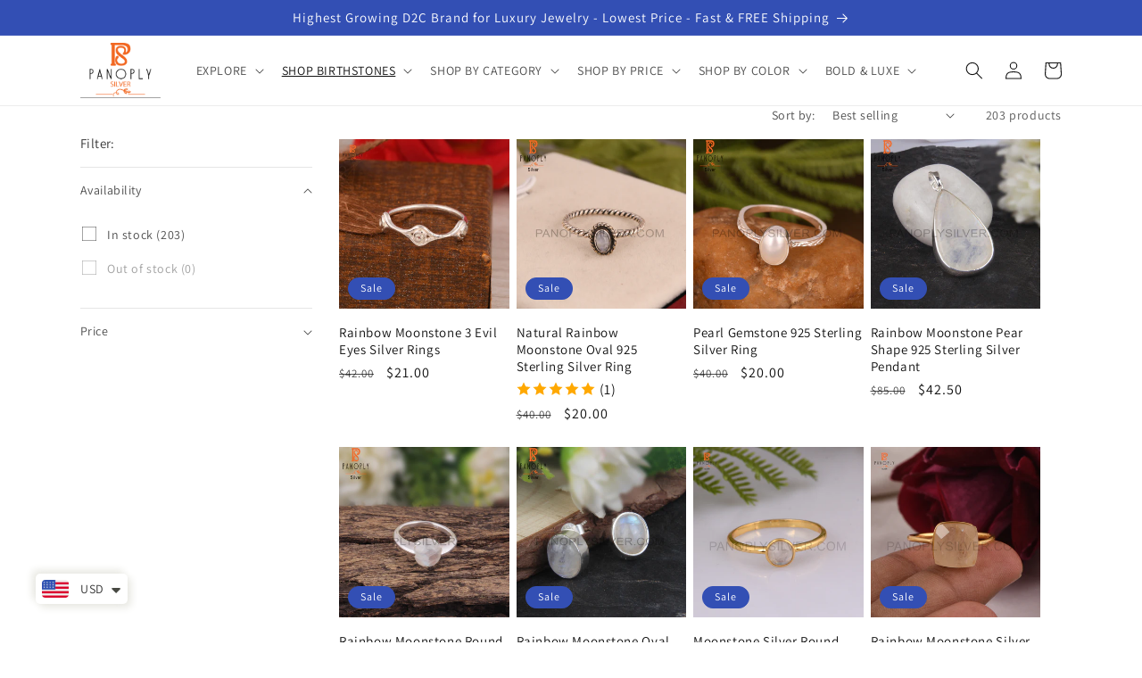

--- FILE ---
content_type: text/html; charset=utf-8
request_url: https://www.panoplysilver.com/collections/june-birthstones
body_size: 39116
content:
<!doctype html>
<html class="no-js" lang="en">
  <head>

    <!-- Google tag (gtag.js) -->
<script async src="https://www.googletagmanager.com/gtag/js?id=G-RW4JLVG5G7"></script>
<script>
  window.dataLayer = window.dataLayer || [];
  function gtag(){dataLayer.push(arguments);}
  gtag('js', new Date());

  gtag('config', 'G-RW4JLVG5G7');
</script>
    
    <meta charset="utf-8">
    <meta http-equiv="X-UA-Compatible" content="IE=edge">
    <meta name="viewport" content="width=device-width,initial-scale=1">
    <meta name="facebook-domain-verification" content="v26rrr1nm0p1is6858xueiq0x6raph" />
    <meta name="theme-color" content="">
    <link rel="canonical" href="https://www.panoplysilver.com/collections/june-birthstones">
    <link rel="preconnect" href="https://cdn.shopify.com" crossorigin><link rel="icon" type="image/png" href="//www.panoplysilver.com/cdn/shop/files/favicon_p.png?crop=center&height=32&v=1669270523&width=32"><link rel="preconnect" href="https://fonts.shopifycdn.com" crossorigin><title>
      June Birthstone Jewelry | Pearl Rings
 &ndash; Panoply Silver</title>

    
      <meta name="description" content="Are you searching for June Birthstone Pearl jewelry, such as rings, necklaces, earrings, pendants, and more with beautiful designs? Visit Panoply Silver Today!">
    

    

<meta property="og:site_name" content="Panoply Silver">
<meta property="og:url" content="https://www.panoplysilver.com/collections/june-birthstones">
<meta property="og:title" content="June Birthstone Jewelry | Pearl Rings">
<meta property="og:type" content="website">
<meta property="og:description" content="Are you searching for June Birthstone Pearl jewelry, such as rings, necklaces, earrings, pendants, and more with beautiful designs? Visit Panoply Silver Today!"><meta property="og:image" content="http://www.panoplysilver.com/cdn/shop/files/1200X628.jpg?v=1734081559">
  <meta property="og:image:secure_url" content="https://www.panoplysilver.com/cdn/shop/files/1200X628.jpg?v=1734081559">
  <meta property="og:image:width" content="1200">
  <meta property="og:image:height" content="628"><meta name="twitter:site" content="@PanoplySilver"><meta name="twitter:card" content="summary_large_image">
<meta name="twitter:title" content="June Birthstone Jewelry | Pearl Rings">
<meta name="twitter:description" content="Are you searching for June Birthstone Pearl jewelry, such as rings, necklaces, earrings, pendants, and more with beautiful designs? Visit Panoply Silver Today!">


    <script src="//www.panoplysilver.com/cdn/shop/t/7/assets/constants.js?v=165488195745554878101677565729" defer="defer"></script>
    <script src="//www.panoplysilver.com/cdn/shop/t/7/assets/pubsub.js?v=2921868252632587581677565732" defer="defer"></script>
    <script src="//www.panoplysilver.com/cdn/shop/t/7/assets/global.js?v=85297797553816670871677565731" defer="defer"></script>
    <script>window.performance && window.performance.mark && window.performance.mark('shopify.content_for_header.start');</script><meta id="shopify-digital-wallet" name="shopify-digital-wallet" content="/68020437301/digital_wallets/dialog">
<meta name="shopify-checkout-api-token" content="3c0161bf00368017908763c9d3e76436">
<meta id="in-context-paypal-metadata" data-shop-id="68020437301" data-venmo-supported="false" data-environment="production" data-locale="en_US" data-paypal-v4="true" data-currency="USD">
<link rel="alternate" type="application/atom+xml" title="Feed" href="/collections/june-birthstones.atom" />
<link rel="next" href="/collections/june-birthstones?page=2">
<link rel="alternate" type="application/json+oembed" href="https://www.panoplysilver.com/collections/june-birthstones.oembed">
<script async="async" src="/checkouts/internal/preloads.js?locale=en-US"></script>
<script id="shopify-features" type="application/json">{"accessToken":"3c0161bf00368017908763c9d3e76436","betas":["rich-media-storefront-analytics"],"domain":"www.panoplysilver.com","predictiveSearch":true,"shopId":68020437301,"locale":"en"}</script>
<script>var Shopify = Shopify || {};
Shopify.shop = "22d41f.myshopify.com";
Shopify.locale = "en";
Shopify.currency = {"active":"USD","rate":"1.0"};
Shopify.country = "US";
Shopify.theme = {"name":" Dawn","id":145196155189,"schema_name":"Dawn","schema_version":"8.0.0","theme_store_id":887,"role":"main"};
Shopify.theme.handle = "null";
Shopify.theme.style = {"id":null,"handle":null};
Shopify.cdnHost = "www.panoplysilver.com/cdn";
Shopify.routes = Shopify.routes || {};
Shopify.routes.root = "/";</script>
<script type="module">!function(o){(o.Shopify=o.Shopify||{}).modules=!0}(window);</script>
<script>!function(o){function n(){var o=[];function n(){o.push(Array.prototype.slice.apply(arguments))}return n.q=o,n}var t=o.Shopify=o.Shopify||{};t.loadFeatures=n(),t.autoloadFeatures=n()}(window);</script>
<script id="shop-js-analytics" type="application/json">{"pageType":"collection"}</script>
<script defer="defer" async type="module" src="//www.panoplysilver.com/cdn/shopifycloud/shop-js/modules/v2/client.init-shop-cart-sync_BT-GjEfc.en.esm.js"></script>
<script defer="defer" async type="module" src="//www.panoplysilver.com/cdn/shopifycloud/shop-js/modules/v2/chunk.common_D58fp_Oc.esm.js"></script>
<script defer="defer" async type="module" src="//www.panoplysilver.com/cdn/shopifycloud/shop-js/modules/v2/chunk.modal_xMitdFEc.esm.js"></script>
<script type="module">
  await import("//www.panoplysilver.com/cdn/shopifycloud/shop-js/modules/v2/client.init-shop-cart-sync_BT-GjEfc.en.esm.js");
await import("//www.panoplysilver.com/cdn/shopifycloud/shop-js/modules/v2/chunk.common_D58fp_Oc.esm.js");
await import("//www.panoplysilver.com/cdn/shopifycloud/shop-js/modules/v2/chunk.modal_xMitdFEc.esm.js");

  window.Shopify.SignInWithShop?.initShopCartSync?.({"fedCMEnabled":true,"windoidEnabled":true});

</script>
<script>(function() {
  var isLoaded = false;
  function asyncLoad() {
    if (isLoaded) return;
    isLoaded = true;
    var urls = ["https:\/\/cdn.shopify.com\/s\/files\/1\/0449\/2568\/1820\/t\/4\/assets\/booster_currency.js?v=1624978055\u0026shop=22d41f.myshopify.com","\/\/cdn.shopify.com\/proxy\/5a18706aa7abec33018308f7a443bb503a293963370f3209a8713ab0b3fdc449\/cdn.vstar.app\/static\/js\/thankyou.js?shop=22d41f.myshopify.com\u0026sp-cache-control=cHVibGljLCBtYXgtYWdlPTkwMA"];
    for (var i = 0; i < urls.length; i++) {
      var s = document.createElement('script');
      s.type = 'text/javascript';
      s.async = true;
      s.src = urls[i];
      var x = document.getElementsByTagName('script')[0];
      x.parentNode.insertBefore(s, x);
    }
  };
  if(window.attachEvent) {
    window.attachEvent('onload', asyncLoad);
  } else {
    window.addEventListener('load', asyncLoad, false);
  }
})();</script>
<script id="__st">var __st={"a":68020437301,"offset":-18000,"reqid":"9b622702-5f87-4e5d-b69b-18294a5bdb26-1769114074","pageurl":"www.panoplysilver.com\/collections\/june-birthstones","u":"9180429ab96d","p":"collection","rtyp":"collection","rid":430665072949};</script>
<script>window.ShopifyPaypalV4VisibilityTracking = true;</script>
<script id="captcha-bootstrap">!function(){'use strict';const t='contact',e='account',n='new_comment',o=[[t,t],['blogs',n],['comments',n],[t,'customer']],c=[[e,'customer_login'],[e,'guest_login'],[e,'recover_customer_password'],[e,'create_customer']],r=t=>t.map((([t,e])=>`form[action*='/${t}']:not([data-nocaptcha='true']) input[name='form_type'][value='${e}']`)).join(','),a=t=>()=>t?[...document.querySelectorAll(t)].map((t=>t.form)):[];function s(){const t=[...o],e=r(t);return a(e)}const i='password',u='form_key',d=['recaptcha-v3-token','g-recaptcha-response','h-captcha-response',i],f=()=>{try{return window.sessionStorage}catch{return}},m='__shopify_v',_=t=>t.elements[u];function p(t,e,n=!1){try{const o=window.sessionStorage,c=JSON.parse(o.getItem(e)),{data:r}=function(t){const{data:e,action:n}=t;return t[m]||n?{data:e,action:n}:{data:t,action:n}}(c);for(const[e,n]of Object.entries(r))t.elements[e]&&(t.elements[e].value=n);n&&o.removeItem(e)}catch(o){console.error('form repopulation failed',{error:o})}}const l='form_type',E='cptcha';function T(t){t.dataset[E]=!0}const w=window,h=w.document,L='Shopify',v='ce_forms',y='captcha';let A=!1;((t,e)=>{const n=(g='f06e6c50-85a8-45c8-87d0-21a2b65856fe',I='https://cdn.shopify.com/shopifycloud/storefront-forms-hcaptcha/ce_storefront_forms_captcha_hcaptcha.v1.5.2.iife.js',D={infoText:'Protected by hCaptcha',privacyText:'Privacy',termsText:'Terms'},(t,e,n)=>{const o=w[L][v],c=o.bindForm;if(c)return c(t,g,e,D).then(n);var r;o.q.push([[t,g,e,D],n]),r=I,A||(h.body.append(Object.assign(h.createElement('script'),{id:'captcha-provider',async:!0,src:r})),A=!0)});var g,I,D;w[L]=w[L]||{},w[L][v]=w[L][v]||{},w[L][v].q=[],w[L][y]=w[L][y]||{},w[L][y].protect=function(t,e){n(t,void 0,e),T(t)},Object.freeze(w[L][y]),function(t,e,n,w,h,L){const[v,y,A,g]=function(t,e,n){const i=e?o:[],u=t?c:[],d=[...i,...u],f=r(d),m=r(i),_=r(d.filter((([t,e])=>n.includes(e))));return[a(f),a(m),a(_),s()]}(w,h,L),I=t=>{const e=t.target;return e instanceof HTMLFormElement?e:e&&e.form},D=t=>v().includes(t);t.addEventListener('submit',(t=>{const e=I(t);if(!e)return;const n=D(e)&&!e.dataset.hcaptchaBound&&!e.dataset.recaptchaBound,o=_(e),c=g().includes(e)&&(!o||!o.value);(n||c)&&t.preventDefault(),c&&!n&&(function(t){try{if(!f())return;!function(t){const e=f();if(!e)return;const n=_(t);if(!n)return;const o=n.value;o&&e.removeItem(o)}(t);const e=Array.from(Array(32),(()=>Math.random().toString(36)[2])).join('');!function(t,e){_(t)||t.append(Object.assign(document.createElement('input'),{type:'hidden',name:u})),t.elements[u].value=e}(t,e),function(t,e){const n=f();if(!n)return;const o=[...t.querySelectorAll(`input[type='${i}']`)].map((({name:t})=>t)),c=[...d,...o],r={};for(const[a,s]of new FormData(t).entries())c.includes(a)||(r[a]=s);n.setItem(e,JSON.stringify({[m]:1,action:t.action,data:r}))}(t,e)}catch(e){console.error('failed to persist form',e)}}(e),e.submit())}));const S=(t,e)=>{t&&!t.dataset[E]&&(n(t,e.some((e=>e===t))),T(t))};for(const o of['focusin','change'])t.addEventListener(o,(t=>{const e=I(t);D(e)&&S(e,y())}));const B=e.get('form_key'),M=e.get(l),P=B&&M;t.addEventListener('DOMContentLoaded',(()=>{const t=y();if(P)for(const e of t)e.elements[l].value===M&&p(e,B);[...new Set([...A(),...v().filter((t=>'true'===t.dataset.shopifyCaptcha))])].forEach((e=>S(e,t)))}))}(h,new URLSearchParams(w.location.search),n,t,e,['guest_login'])})(!0,!0)}();</script>
<script integrity="sha256-4kQ18oKyAcykRKYeNunJcIwy7WH5gtpwJnB7kiuLZ1E=" data-source-attribution="shopify.loadfeatures" defer="defer" src="//www.panoplysilver.com/cdn/shopifycloud/storefront/assets/storefront/load_feature-a0a9edcb.js" crossorigin="anonymous"></script>
<script data-source-attribution="shopify.dynamic_checkout.dynamic.init">var Shopify=Shopify||{};Shopify.PaymentButton=Shopify.PaymentButton||{isStorefrontPortableWallets:!0,init:function(){window.Shopify.PaymentButton.init=function(){};var t=document.createElement("script");t.src="https://www.panoplysilver.com/cdn/shopifycloud/portable-wallets/latest/portable-wallets.en.js",t.type="module",document.head.appendChild(t)}};
</script>
<script data-source-attribution="shopify.dynamic_checkout.buyer_consent">
  function portableWalletsHideBuyerConsent(e){var t=document.getElementById("shopify-buyer-consent"),n=document.getElementById("shopify-subscription-policy-button");t&&n&&(t.classList.add("hidden"),t.setAttribute("aria-hidden","true"),n.removeEventListener("click",e))}function portableWalletsShowBuyerConsent(e){var t=document.getElementById("shopify-buyer-consent"),n=document.getElementById("shopify-subscription-policy-button");t&&n&&(t.classList.remove("hidden"),t.removeAttribute("aria-hidden"),n.addEventListener("click",e))}window.Shopify?.PaymentButton&&(window.Shopify.PaymentButton.hideBuyerConsent=portableWalletsHideBuyerConsent,window.Shopify.PaymentButton.showBuyerConsent=portableWalletsShowBuyerConsent);
</script>
<script data-source-attribution="shopify.dynamic_checkout.cart.bootstrap">document.addEventListener("DOMContentLoaded",(function(){function t(){return document.querySelector("shopify-accelerated-checkout-cart, shopify-accelerated-checkout")}if(t())Shopify.PaymentButton.init();else{new MutationObserver((function(e,n){t()&&(Shopify.PaymentButton.init(),n.disconnect())})).observe(document.body,{childList:!0,subtree:!0})}}));
</script>
<link id="shopify-accelerated-checkout-styles" rel="stylesheet" media="screen" href="https://www.panoplysilver.com/cdn/shopifycloud/portable-wallets/latest/accelerated-checkout-backwards-compat.css" crossorigin="anonymous">
<style id="shopify-accelerated-checkout-cart">
        #shopify-buyer-consent {
  margin-top: 1em;
  display: inline-block;
  width: 100%;
}

#shopify-buyer-consent.hidden {
  display: none;
}

#shopify-subscription-policy-button {
  background: none;
  border: none;
  padding: 0;
  text-decoration: underline;
  font-size: inherit;
  cursor: pointer;
}

#shopify-subscription-policy-button::before {
  box-shadow: none;
}

      </style>
<script id="sections-script" data-sections="header,footer" defer="defer" src="//www.panoplysilver.com/cdn/shop/t/7/compiled_assets/scripts.js?v=527"></script>
<script>window.performance && window.performance.mark && window.performance.mark('shopify.content_for_header.end');</script>


    <style data-shopify>
      @font-face {
  font-family: Assistant;
  font-weight: 400;
  font-style: normal;
  font-display: swap;
  src: url("//www.panoplysilver.com/cdn/fonts/assistant/assistant_n4.9120912a469cad1cc292572851508ca49d12e768.woff2") format("woff2"),
       url("//www.panoplysilver.com/cdn/fonts/assistant/assistant_n4.6e9875ce64e0fefcd3f4446b7ec9036b3ddd2985.woff") format("woff");
}

      @font-face {
  font-family: Assistant;
  font-weight: 700;
  font-style: normal;
  font-display: swap;
  src: url("//www.panoplysilver.com/cdn/fonts/assistant/assistant_n7.bf44452348ec8b8efa3aa3068825305886b1c83c.woff2") format("woff2"),
       url("//www.panoplysilver.com/cdn/fonts/assistant/assistant_n7.0c887fee83f6b3bda822f1150b912c72da0f7b64.woff") format("woff");
}

      
      
      @font-face {
  font-family: Assistant;
  font-weight: 400;
  font-style: normal;
  font-display: swap;
  src: url("//www.panoplysilver.com/cdn/fonts/assistant/assistant_n4.9120912a469cad1cc292572851508ca49d12e768.woff2") format("woff2"),
       url("//www.panoplysilver.com/cdn/fonts/assistant/assistant_n4.6e9875ce64e0fefcd3f4446b7ec9036b3ddd2985.woff") format("woff");
}


      :root {
        --font-body-family: Assistant, sans-serif;
        --font-body-style: normal;
        --font-body-weight: 400;
        --font-body-weight-bold: 700;

        --font-heading-family: Assistant, sans-serif;
        --font-heading-style: normal;
        --font-heading-weight: 400;

        --font-body-scale: 1.0;
        --font-heading-scale: 1.0;

        --color-base-text: 18, 18, 18;
        --color-shadow: 18, 18, 18;
        --color-base-background-1: 255, 255, 255;
        --color-base-background-2: 243, 243, 243;
        --color-base-solid-button-labels: 255, 255, 255;
        --color-base-outline-button-labels: 18, 18, 18;
        --color-base-accent-1: 18, 18, 18;
        --color-base-accent-2: 51, 79, 180;
        --payment-terms-background-color: #ffffff;

        --gradient-base-background-1: #ffffff;
        --gradient-base-background-2: #f3f3f3;
        --gradient-base-accent-1: #121212;
        --gradient-base-accent-2: #334fb4;

        --media-padding: px;
        --media-border-opacity: 0.05;
        --media-border-width: 1px;
        --media-radius: 0px;
        --media-shadow-opacity: 0.0;
        --media-shadow-horizontal-offset: 0px;
        --media-shadow-vertical-offset: 4px;
        --media-shadow-blur-radius: 5px;
        --media-shadow-visible: 0;

        --page-width: 120rem;
        --page-width-margin: 0rem;

        --product-card-image-padding: 0.0rem;
        --product-card-corner-radius: 0.0rem;
        --product-card-text-alignment: left;
        --product-card-border-width: 0.0rem;
        --product-card-border-opacity: 0.1;
        --product-card-shadow-opacity: 0.0;
        --product-card-shadow-visible: 0;
        --product-card-shadow-horizontal-offset: 0.0rem;
        --product-card-shadow-vertical-offset: 0.4rem;
        --product-card-shadow-blur-radius: 0.5rem;

        --collection-card-image-padding: 0.0rem;
        --collection-card-corner-radius: 0.0rem;
        --collection-card-text-alignment: left;
        --collection-card-border-width: 0.0rem;
        --collection-card-border-opacity: 0.1;
        --collection-card-shadow-opacity: 0.0;
        --collection-card-shadow-visible: 0;
        --collection-card-shadow-horizontal-offset: 0.0rem;
        --collection-card-shadow-vertical-offset: 0.4rem;
        --collection-card-shadow-blur-radius: 0.5rem;

        --blog-card-image-padding: 0.0rem;
        --blog-card-corner-radius: 0.0rem;
        --blog-card-text-alignment: left;
        --blog-card-border-width: 0.0rem;
        --blog-card-border-opacity: 0.1;
        --blog-card-shadow-opacity: 0.0;
        --blog-card-shadow-visible: 0;
        --blog-card-shadow-horizontal-offset: 0.0rem;
        --blog-card-shadow-vertical-offset: 0.4rem;
        --blog-card-shadow-blur-radius: 0.5rem;

        --badge-corner-radius: 4.0rem;

        --popup-border-width: 1px;
        --popup-border-opacity: 0.1;
        --popup-corner-radius: 0px;
        --popup-shadow-opacity: 0.0;
        --popup-shadow-horizontal-offset: 0px;
        --popup-shadow-vertical-offset: 4px;
        --popup-shadow-blur-radius: 5px;

        --drawer-border-width: 1px;
        --drawer-border-opacity: 0.1;
        --drawer-shadow-opacity: 0.0;
        --drawer-shadow-horizontal-offset: 0px;
        --drawer-shadow-vertical-offset: 4px;
        --drawer-shadow-blur-radius: 5px;

        --spacing-sections-desktop: 0px;
        --spacing-sections-mobile: 0px;

        --grid-desktop-vertical-spacing: 8px;
        --grid-desktop-horizontal-spacing: 8px;
        --grid-mobile-vertical-spacing: 4px;
        --grid-mobile-horizontal-spacing: 4px;

        --text-boxes-border-opacity: 0.1;
        --text-boxes-border-width: 0px;
        --text-boxes-radius: 0px;
        --text-boxes-shadow-opacity: 0.0;
        --text-boxes-shadow-visible: 0;
        --text-boxes-shadow-horizontal-offset: 0px;
        --text-boxes-shadow-vertical-offset: 4px;
        --text-boxes-shadow-blur-radius: 5px;

        --buttons-radius: 0px;
        --buttons-radius-outset: 0px;
        --buttons-border-width: 1px;
        --buttons-border-opacity: 1.0;
        --buttons-shadow-opacity: 0.0;
        --buttons-shadow-visible: 0;
        --buttons-shadow-horizontal-offset: 0px;
        --buttons-shadow-vertical-offset: 4px;
        --buttons-shadow-blur-radius: 5px;
        --buttons-border-offset: 0px;

        --inputs-radius: 0px;
        --inputs-border-width: 1px;
        --inputs-border-opacity: 0.55;
        --inputs-shadow-opacity: 0.0;
        --inputs-shadow-horizontal-offset: 0px;
        --inputs-margin-offset: 0px;
        --inputs-shadow-vertical-offset: 4px;
        --inputs-shadow-blur-radius: 5px;
        --inputs-radius-outset: 0px;

        --variant-pills-radius: 40px;
        --variant-pills-border-width: 1px;
        --variant-pills-border-opacity: 0.55;
        --variant-pills-shadow-opacity: 0.0;
        --variant-pills-shadow-horizontal-offset: 0px;
        --variant-pills-shadow-vertical-offset: 4px;
        --variant-pills-shadow-blur-radius: 5px;
      }

      *,
      *::before,
      *::after {
        box-sizing: inherit;
      }

      html {
        box-sizing: border-box;
        font-size: calc(var(--font-body-scale) * 62.5%);
        height: 100%;
      }

      body {
        display: grid;
        grid-template-rows: auto auto 1fr auto;
        grid-template-columns: 100%;
        min-height: 100%;
        margin: 0;
        font-size: 1.5rem;
        letter-spacing: 0.06rem;
        line-height: calc(1 + 0.8 / var(--font-body-scale));
        font-family: var(--font-body-family);
        font-style: var(--font-body-style);
        font-weight: var(--font-body-weight);
      }

      @media screen and (min-width: 750px) {
        body {
          font-size: 1.6rem;
        }
      }
    </style>

    <link href="//www.panoplysilver.com/cdn/shop/t/7/assets/base.css?v=8127251479282365191683886481" rel="stylesheet" type="text/css" media="all" />
<link rel="preload" as="font" href="//www.panoplysilver.com/cdn/fonts/assistant/assistant_n4.9120912a469cad1cc292572851508ca49d12e768.woff2" type="font/woff2" crossorigin><link rel="preload" as="font" href="//www.panoplysilver.com/cdn/fonts/assistant/assistant_n4.9120912a469cad1cc292572851508ca49d12e768.woff2" type="font/woff2" crossorigin><link rel="stylesheet" href="//www.panoplysilver.com/cdn/shop/t/7/assets/component-predictive-search.css?v=85913294783299393391677565731" media="print" onload="this.media='all'"><script>document.documentElement.className = document.documentElement.className.replace('no-js', 'js');
    if (Shopify.designMode) {
      document.documentElement.classList.add('shopify-design-mode');
    }
    </script>
  
<script src="https://cdn.shopify.com/extensions/a9a32278-85fd-435d-a2e4-15afbc801656/nova-multi-currency-converter-1/assets/nova-cur-app-embed.js" type="text/javascript" defer="defer"></script>
<link href="https://cdn.shopify.com/extensions/a9a32278-85fd-435d-a2e4-15afbc801656/nova-multi-currency-converter-1/assets/nova-cur.css" rel="stylesheet" type="text/css" media="all">
<link href="https://monorail-edge.shopifysvc.com" rel="dns-prefetch">
<script>(function(){if ("sendBeacon" in navigator && "performance" in window) {try {var session_token_from_headers = performance.getEntriesByType('navigation')[0].serverTiming.find(x => x.name == '_s').description;} catch {var session_token_from_headers = undefined;}var session_cookie_matches = document.cookie.match(/_shopify_s=([^;]*)/);var session_token_from_cookie = session_cookie_matches && session_cookie_matches.length === 2 ? session_cookie_matches[1] : "";var session_token = session_token_from_headers || session_token_from_cookie || "";function handle_abandonment_event(e) {var entries = performance.getEntries().filter(function(entry) {return /monorail-edge.shopifysvc.com/.test(entry.name);});if (!window.abandonment_tracked && entries.length === 0) {window.abandonment_tracked = true;var currentMs = Date.now();var navigation_start = performance.timing.navigationStart;var payload = {shop_id: 68020437301,url: window.location.href,navigation_start,duration: currentMs - navigation_start,session_token,page_type: "collection"};window.navigator.sendBeacon("https://monorail-edge.shopifysvc.com/v1/produce", JSON.stringify({schema_id: "online_store_buyer_site_abandonment/1.1",payload: payload,metadata: {event_created_at_ms: currentMs,event_sent_at_ms: currentMs}}));}}window.addEventListener('pagehide', handle_abandonment_event);}}());</script>
<script id="web-pixels-manager-setup">(function e(e,d,r,n,o){if(void 0===o&&(o={}),!Boolean(null===(a=null===(i=window.Shopify)||void 0===i?void 0:i.analytics)||void 0===a?void 0:a.replayQueue)){var i,a;window.Shopify=window.Shopify||{};var t=window.Shopify;t.analytics=t.analytics||{};var s=t.analytics;s.replayQueue=[],s.publish=function(e,d,r){return s.replayQueue.push([e,d,r]),!0};try{self.performance.mark("wpm:start")}catch(e){}var l=function(){var e={modern:/Edge?\/(1{2}[4-9]|1[2-9]\d|[2-9]\d{2}|\d{4,})\.\d+(\.\d+|)|Firefox\/(1{2}[4-9]|1[2-9]\d|[2-9]\d{2}|\d{4,})\.\d+(\.\d+|)|Chrom(ium|e)\/(9{2}|\d{3,})\.\d+(\.\d+|)|(Maci|X1{2}).+ Version\/(15\.\d+|(1[6-9]|[2-9]\d|\d{3,})\.\d+)([,.]\d+|)( \(\w+\)|)( Mobile\/\w+|) Safari\/|Chrome.+OPR\/(9{2}|\d{3,})\.\d+\.\d+|(CPU[ +]OS|iPhone[ +]OS|CPU[ +]iPhone|CPU IPhone OS|CPU iPad OS)[ +]+(15[._]\d+|(1[6-9]|[2-9]\d|\d{3,})[._]\d+)([._]\d+|)|Android:?[ /-](13[3-9]|1[4-9]\d|[2-9]\d{2}|\d{4,})(\.\d+|)(\.\d+|)|Android.+Firefox\/(13[5-9]|1[4-9]\d|[2-9]\d{2}|\d{4,})\.\d+(\.\d+|)|Android.+Chrom(ium|e)\/(13[3-9]|1[4-9]\d|[2-9]\d{2}|\d{4,})\.\d+(\.\d+|)|SamsungBrowser\/([2-9]\d|\d{3,})\.\d+/,legacy:/Edge?\/(1[6-9]|[2-9]\d|\d{3,})\.\d+(\.\d+|)|Firefox\/(5[4-9]|[6-9]\d|\d{3,})\.\d+(\.\d+|)|Chrom(ium|e)\/(5[1-9]|[6-9]\d|\d{3,})\.\d+(\.\d+|)([\d.]+$|.*Safari\/(?![\d.]+ Edge\/[\d.]+$))|(Maci|X1{2}).+ Version\/(10\.\d+|(1[1-9]|[2-9]\d|\d{3,})\.\d+)([,.]\d+|)( \(\w+\)|)( Mobile\/\w+|) Safari\/|Chrome.+OPR\/(3[89]|[4-9]\d|\d{3,})\.\d+\.\d+|(CPU[ +]OS|iPhone[ +]OS|CPU[ +]iPhone|CPU IPhone OS|CPU iPad OS)[ +]+(10[._]\d+|(1[1-9]|[2-9]\d|\d{3,})[._]\d+)([._]\d+|)|Android:?[ /-](13[3-9]|1[4-9]\d|[2-9]\d{2}|\d{4,})(\.\d+|)(\.\d+|)|Mobile Safari.+OPR\/([89]\d|\d{3,})\.\d+\.\d+|Android.+Firefox\/(13[5-9]|1[4-9]\d|[2-9]\d{2}|\d{4,})\.\d+(\.\d+|)|Android.+Chrom(ium|e)\/(13[3-9]|1[4-9]\d|[2-9]\d{2}|\d{4,})\.\d+(\.\d+|)|Android.+(UC? ?Browser|UCWEB|U3)[ /]?(15\.([5-9]|\d{2,})|(1[6-9]|[2-9]\d|\d{3,})\.\d+)\.\d+|SamsungBrowser\/(5\.\d+|([6-9]|\d{2,})\.\d+)|Android.+MQ{2}Browser\/(14(\.(9|\d{2,})|)|(1[5-9]|[2-9]\d|\d{3,})(\.\d+|))(\.\d+|)|K[Aa][Ii]OS\/(3\.\d+|([4-9]|\d{2,})\.\d+)(\.\d+|)/},d=e.modern,r=e.legacy,n=navigator.userAgent;return n.match(d)?"modern":n.match(r)?"legacy":"unknown"}(),u="modern"===l?"modern":"legacy",c=(null!=n?n:{modern:"",legacy:""})[u],f=function(e){return[e.baseUrl,"/wpm","/b",e.hashVersion,"modern"===e.buildTarget?"m":"l",".js"].join("")}({baseUrl:d,hashVersion:r,buildTarget:u}),m=function(e){var d=e.version,r=e.bundleTarget,n=e.surface,o=e.pageUrl,i=e.monorailEndpoint;return{emit:function(e){var a=e.status,t=e.errorMsg,s=(new Date).getTime(),l=JSON.stringify({metadata:{event_sent_at_ms:s},events:[{schema_id:"web_pixels_manager_load/3.1",payload:{version:d,bundle_target:r,page_url:o,status:a,surface:n,error_msg:t},metadata:{event_created_at_ms:s}}]});if(!i)return console&&console.warn&&console.warn("[Web Pixels Manager] No Monorail endpoint provided, skipping logging."),!1;try{return self.navigator.sendBeacon.bind(self.navigator)(i,l)}catch(e){}var u=new XMLHttpRequest;try{return u.open("POST",i,!0),u.setRequestHeader("Content-Type","text/plain"),u.send(l),!0}catch(e){return console&&console.warn&&console.warn("[Web Pixels Manager] Got an unhandled error while logging to Monorail."),!1}}}}({version:r,bundleTarget:l,surface:e.surface,pageUrl:self.location.href,monorailEndpoint:e.monorailEndpoint});try{o.browserTarget=l,function(e){var d=e.src,r=e.async,n=void 0===r||r,o=e.onload,i=e.onerror,a=e.sri,t=e.scriptDataAttributes,s=void 0===t?{}:t,l=document.createElement("script"),u=document.querySelector("head"),c=document.querySelector("body");if(l.async=n,l.src=d,a&&(l.integrity=a,l.crossOrigin="anonymous"),s)for(var f in s)if(Object.prototype.hasOwnProperty.call(s,f))try{l.dataset[f]=s[f]}catch(e){}if(o&&l.addEventListener("load",o),i&&l.addEventListener("error",i),u)u.appendChild(l);else{if(!c)throw new Error("Did not find a head or body element to append the script");c.appendChild(l)}}({src:f,async:!0,onload:function(){if(!function(){var e,d;return Boolean(null===(d=null===(e=window.Shopify)||void 0===e?void 0:e.analytics)||void 0===d?void 0:d.initialized)}()){var d=window.webPixelsManager.init(e)||void 0;if(d){var r=window.Shopify.analytics;r.replayQueue.forEach((function(e){var r=e[0],n=e[1],o=e[2];d.publishCustomEvent(r,n,o)})),r.replayQueue=[],r.publish=d.publishCustomEvent,r.visitor=d.visitor,r.initialized=!0}}},onerror:function(){return m.emit({status:"failed",errorMsg:"".concat(f," has failed to load")})},sri:function(e){var d=/^sha384-[A-Za-z0-9+/=]+$/;return"string"==typeof e&&d.test(e)}(c)?c:"",scriptDataAttributes:o}),m.emit({status:"loading"})}catch(e){m.emit({status:"failed",errorMsg:(null==e?void 0:e.message)||"Unknown error"})}}})({shopId: 68020437301,storefrontBaseUrl: "https://www.panoplysilver.com",extensionsBaseUrl: "https://extensions.shopifycdn.com/cdn/shopifycloud/web-pixels-manager",monorailEndpoint: "https://monorail-edge.shopifysvc.com/unstable/produce_batch",surface: "storefront-renderer",enabledBetaFlags: ["2dca8a86"],webPixelsConfigList: [{"id":"1061880117","configuration":"{\"pixel_id\":\"567419322590809\",\"pixel_type\":\"facebook_pixel\"}","eventPayloadVersion":"v1","runtimeContext":"OPEN","scriptVersion":"ca16bc87fe92b6042fbaa3acc2fbdaa6","type":"APP","apiClientId":2329312,"privacyPurposes":["ANALYTICS","MARKETING","SALE_OF_DATA"],"dataSharingAdjustments":{"protectedCustomerApprovalScopes":["read_customer_address","read_customer_email","read_customer_name","read_customer_personal_data","read_customer_phone"]}},{"id":"845676853","configuration":"{\"config\":\"{\\\"pixel_id\\\":\\\"G-RW4JLVG5G7\\\",\\\"gtag_events\\\":[{\\\"type\\\":\\\"purchase\\\",\\\"action_label\\\":\\\"G-RW4JLVG5G7\\\"},{\\\"type\\\":\\\"page_view\\\",\\\"action_label\\\":\\\"G-RW4JLVG5G7\\\"},{\\\"type\\\":\\\"view_item\\\",\\\"action_label\\\":\\\"G-RW4JLVG5G7\\\"},{\\\"type\\\":\\\"search\\\",\\\"action_label\\\":\\\"G-RW4JLVG5G7\\\"},{\\\"type\\\":\\\"add_to_cart\\\",\\\"action_label\\\":\\\"G-RW4JLVG5G7\\\"},{\\\"type\\\":\\\"begin_checkout\\\",\\\"action_label\\\":\\\"G-RW4JLVG5G7\\\"},{\\\"type\\\":\\\"add_payment_info\\\",\\\"action_label\\\":\\\"G-RW4JLVG5G7\\\"}],\\\"enable_monitoring_mode\\\":false}\"}","eventPayloadVersion":"v1","runtimeContext":"OPEN","scriptVersion":"b2a88bafab3e21179ed38636efcd8a93","type":"APP","apiClientId":1780363,"privacyPurposes":[],"dataSharingAdjustments":{"protectedCustomerApprovalScopes":["read_customer_address","read_customer_email","read_customer_name","read_customer_personal_data","read_customer_phone"]}},{"id":"shopify-app-pixel","configuration":"{}","eventPayloadVersion":"v1","runtimeContext":"STRICT","scriptVersion":"0450","apiClientId":"shopify-pixel","type":"APP","privacyPurposes":["ANALYTICS","MARKETING"]},{"id":"shopify-custom-pixel","eventPayloadVersion":"v1","runtimeContext":"LAX","scriptVersion":"0450","apiClientId":"shopify-pixel","type":"CUSTOM","privacyPurposes":["ANALYTICS","MARKETING"]}],isMerchantRequest: false,initData: {"shop":{"name":"Panoply Silver","paymentSettings":{"currencyCode":"USD"},"myshopifyDomain":"22d41f.myshopify.com","countryCode":"IN","storefrontUrl":"https:\/\/www.panoplysilver.com"},"customer":null,"cart":null,"checkout":null,"productVariants":[],"purchasingCompany":null},},"https://www.panoplysilver.com/cdn","fcfee988w5aeb613cpc8e4bc33m6693e112",{"modern":"","legacy":""},{"shopId":"68020437301","storefrontBaseUrl":"https:\/\/www.panoplysilver.com","extensionBaseUrl":"https:\/\/extensions.shopifycdn.com\/cdn\/shopifycloud\/web-pixels-manager","surface":"storefront-renderer","enabledBetaFlags":"[\"2dca8a86\"]","isMerchantRequest":"false","hashVersion":"fcfee988w5aeb613cpc8e4bc33m6693e112","publish":"custom","events":"[[\"page_viewed\",{}],[\"collection_viewed\",{\"collection\":{\"id\":\"430665072949\",\"title\":\"June Birthstone\",\"productVariants\":[{\"price\":{\"amount\":21.0,\"currencyCode\":\"USD\"},\"product\":{\"title\":\"Rainbow Moonstone 3 Evil Eyes Silver Rings\",\"vendor\":\"My Store\",\"id\":\"9986413723957\",\"untranslatedTitle\":\"Rainbow Moonstone 3 Evil Eyes Silver Rings\",\"url\":\"\/products\/rainbow-moonstone-gems-birthstone-june-star-silver-rings-copy\",\"type\":\"Ring\"},\"id\":\"50590126604597\",\"image\":{\"src\":\"\/\/www.panoplysilver.com\/cdn\/shop\/files\/RAJR6743SLRK-SS_32.jpg?v=1739621430\"},\"sku\":\"RAJR6743SLRK-SS\",\"title\":\"5\",\"untranslatedTitle\":\"5\"},{\"price\":{\"amount\":20.0,\"currencyCode\":\"USD\"},\"product\":{\"title\":\"Natural Rainbow Moonstone Oval 925 Sterling Silver Ring\",\"vendor\":\"My Store\",\"id\":\"8273298260277\",\"untranslatedTitle\":\"Natural Rainbow Moonstone Oval 925 Sterling Silver Ring\",\"url\":\"\/products\/rainbow-moonstone-gemstone-ring-925-silver-wire-band-ring-minimalist-ring-wedding-ring\",\"type\":\"Ring\"},\"id\":\"45002355999029\",\"image\":{\"src\":\"\/\/www.panoplysilver.com\/cdn\/shop\/files\/RAJR3514SLRK-OX_5.jpg?v=1684404436\"},\"sku\":\"RAJR3514SLRK-OX-3\",\"title\":\"5\",\"untranslatedTitle\":\"5\"},{\"price\":{\"amount\":20.0,\"currencyCode\":\"USD\"},\"product\":{\"title\":\"Pearl Gemstone 925 Sterling Silver Ring\",\"vendor\":\"My Store\",\"id\":\"8252375761205\",\"untranslatedTitle\":\"Pearl Gemstone 925 Sterling Silver Ring\",\"url\":\"\/products\/attractive-mother-of-pearl-gemstone-ring-925-sterling-silver-ring-jewelry-beautiful-oval-shape-ring-gift-ring-jewelry-daily-wear-ring\",\"type\":\"Ring\"},\"id\":\"44925372760373\",\"image\":{\"src\":\"\/\/www.panoplysilver.com\/cdn\/shop\/products\/RAJR2470SLPL-SS_8.jpg?v=1685079977\"},\"sku\":\"RAJR2470SLPL-SS-3\",\"title\":\"5\",\"untranslatedTitle\":\"5\"},{\"price\":{\"amount\":42.5,\"currencyCode\":\"USD\"},\"product\":{\"title\":\"Rainbow Moonstone Pear Shape 925 Sterling Silver Pendant\",\"vendor\":\"My Store\",\"id\":\"8151666557237\",\"untranslatedTitle\":\"Rainbow Moonstone Pear Shape 925 Sterling Silver Pendant\",\"url\":\"\/products\/925-handmade-sterling-silver-white-pear-shaped-stone-cut-designer-in-the-rainbow-moon-gemstone-pendant-jewelry\",\"type\":\"Pendant\"},\"id\":\"44539954987317\",\"image\":{\"src\":\"\/\/www.panoplysilver.com\/cdn\/shop\/products\/DWSBD0939SLRK-SS_1.jpg?v=1677492787\"},\"sku\":\"DWSBD0939SLRK-SS\",\"title\":\"Default Title\",\"untranslatedTitle\":\"Default Title\"},{\"price\":{\"amount\":27.0,\"currencyCode\":\"USD\"},\"product\":{\"title\":\"Rainbow Moonstone Round 925 Stamp Silver Ring\",\"vendor\":\"My Store\",\"id\":\"8181586362677\",\"untranslatedTitle\":\"Rainbow Moonstone Round 925 Stamp Silver Ring\",\"url\":\"\/products\/fine-925-sterling-silver-plated-handmade-beautiful-round-designer-in-the-natural-rainbow-moonstone-gemstone-set-statement-handhammered-classic-ring-jewelry\",\"type\":\"Ring\"},\"id\":\"44673971683637\",\"image\":{\"src\":\"\/\/www.panoplysilver.com\/cdn\/shop\/products\/RAJR0353SLRK-SS_14.jpg?v=1685079038\"},\"sku\":\"RAJR0353SLRK-SS\",\"title\":\"5\",\"untranslatedTitle\":\"5\"},{\"price\":{\"amount\":22.0,\"currencyCode\":\"USD\"},\"product\":{\"title\":\"Rainbow Moonstone Oval Shape 925 Sterling Silver Earrings\",\"vendor\":\"My Store\",\"id\":\"8151867851061\",\"untranslatedTitle\":\"Rainbow Moonstone Oval Shape 925 Sterling Silver Earrings\",\"url\":\"\/products\/925-handmade-sterling-silver-beautiful-round-cut-designer-in-the-rainbow-moon-gemstone-earring-jewelry\",\"type\":\"Earring\"},\"id\":\"44540284731701\",\"image\":{\"src\":\"\/\/www.panoplysilver.com\/cdn\/shop\/products\/RAJE2975SLRK-SS_5.jpg?v=1677496920\"},\"sku\":\"RAJE2975SLRK-SS\",\"title\":\"Default Title\",\"untranslatedTitle\":\"Default Title\"},{\"price\":{\"amount\":23.0,\"currencyCode\":\"USD\"},\"product\":{\"title\":\"Moonstone Silver Round Shape Gold Plated Rings\",\"vendor\":\"My Store\",\"id\":\"10011007123765\",\"untranslatedTitle\":\"Moonstone Silver Round Shape Gold Plated Rings\",\"url\":\"\/products\/rainbow-moonstone-silver-taper-shape-gold-plated-rings-copy\",\"type\":\"Ring\"},\"id\":\"50667163812149\",\"image\":{\"src\":\"\/\/www.panoplysilver.com\/cdn\/shop\/files\/RAJR0357BRK_12.jpg?v=1740727201\"},\"sku\":\"RAJR0357SLRK\",\"title\":\"5\",\"untranslatedTitle\":\"5\"},{\"price\":{\"amount\":29.5,\"currencyCode\":\"USD\"},\"product\":{\"title\":\"Rainbow Moonstone Silver Taper Shape Gold Plated Rings\",\"vendor\":\"My Store\",\"id\":\"10010992345397\",\"untranslatedTitle\":\"Rainbow Moonstone Silver Taper Shape Gold Plated Rings\",\"url\":\"\/products\/rainbow-moonstone-june-birthstone-silver-rings-copy\",\"type\":\"Ring\"},\"id\":\"50667134779701\",\"image\":{\"src\":\"\/\/www.panoplysilver.com\/cdn\/shop\/files\/RAJR0191SLRU_38.jpg?v=1740726304\"},\"sku\":\"RAJR0191SLRU\",\"title\":\"5\",\"untranslatedTitle\":\"5\"},{\"price\":{\"amount\":21.0,\"currencyCode\":\"USD\"},\"product\":{\"title\":\"Rainbow Moonstone June Birthstone Silver Rings\",\"vendor\":\"My Store\",\"id\":\"9990848446773\",\"untranslatedTitle\":\"Rainbow Moonstone June Birthstone Silver Rings\",\"url\":\"\/products\/rainbow-moonstone-3-evil-eyes-silver-rings-copy\",\"type\":\"Ring\"},\"id\":\"50603227939125\",\"image\":{\"src\":\"\/\/www.panoplysilver.com\/cdn\/shop\/files\/RAJR6766SLRK-SS_7.jpg?v=1739966108\"},\"sku\":\"RAJR6766SLRK-SS\",\"title\":\"5\",\"untranslatedTitle\":\"5\"},{\"price\":{\"amount\":20.0,\"currencyCode\":\"USD\"},\"product\":{\"title\":\"Rainbow Moonstone Gems Birthstone June Star Silver Rings\",\"vendor\":\"My Store\",\"id\":\"9986406809909\",\"untranslatedTitle\":\"Rainbow Moonstone Gems Birthstone June Star Silver Rings\",\"url\":\"\/products\/925-sterling-silver-rainbow-moonstone-ring-copy-1\",\"type\":\"Ring\"},\"id\":\"50590107992373\",\"image\":{\"src\":\"\/\/www.panoplysilver.com\/cdn\/shop\/files\/RAJR6741SLRK-SS_29.jpg?v=1739619993\"},\"sku\":\"RAJR6741SLRK-SS\",\"title\":\"5\",\"untranslatedTitle\":\"5\"},{\"price\":{\"amount\":24.0,\"currencyCode\":\"USD\"},\"product\":{\"title\":\"925 Silver Moonstone Gold Plated Adjustable Ring\",\"vendor\":\"My Store\",\"id\":\"9985073152309\",\"untranslatedTitle\":\"925 Silver Moonstone Gold Plated Adjustable Ring\",\"url\":\"\/products\/925-sterling-silver-rainbow-moonstone-ring-copy\",\"type\":\"Ring\"},\"id\":\"50587264090421\",\"image\":{\"src\":\"\/\/www.panoplysilver.com\/cdn\/shop\/files\/RAJR2307BRRK_6.jpg?v=1739525391\"},\"sku\":\"RAJR2307SLRK\",\"title\":\"5\",\"untranslatedTitle\":\"5\"},{\"price\":{\"amount\":23.0,\"currencyCode\":\"USD\"},\"product\":{\"title\":\"925 Silver Pearl Triangle Shape Ring For Women\",\"vendor\":\"My Store\",\"id\":\"9929655484725\",\"untranslatedTitle\":\"925 Silver Pearl Triangle Shape Ring For Women\",\"url\":\"\/products\/antique-black-obsidian-three-gemstone-925-silver-2-5-mic-18k-gold-ring-copy\",\"type\":\"Ring\"},\"id\":\"50417127489845\",\"image\":{\"src\":\"\/\/www.panoplysilver.com\/cdn\/shop\/files\/RAJR6566SLPL-SS_25.jpg?v=1735379823\"},\"sku\":\"RAJR6566SLPL-SS\",\"title\":\"5\",\"untranslatedTitle\":\"5\"},{\"price\":{\"amount\":36.0,\"currencyCode\":\"USD\"},\"product\":{\"title\":\"18k Gold 925 Sterling Silver Sun moonstone Bracelets\",\"vendor\":\"My Store\",\"id\":\"9921442054453\",\"untranslatedTitle\":\"18k Gold 925 Sterling Silver Sun moonstone Bracelets\",\"url\":\"\/products\/14k-gold-plated-925-silver-red-onyx-gemstone-bracelet-copy-1\",\"type\":\"Bracelet\"},\"id\":\"50388204880181\",\"image\":{\"src\":\"\/\/www.panoplysilver.com\/cdn\/shop\/files\/RAJB2285SLZWRK-RM2.50_1.jpg?v=1734343577\"},\"sku\":\"RAJB2285SLZWRK-RM2.50\",\"title\":\"Default Title\",\"untranslatedTitle\":\"Default Title\"},{\"price\":{\"amount\":29.2,\"currencyCode\":\"USD\"},\"product\":{\"title\":\"Gold Sun Charms Rainbow Moonstone 18K Gold Pendant\",\"vendor\":\"My Store\",\"id\":\"9921439007029\",\"untranslatedTitle\":\"Gold Sun Charms Rainbow Moonstone 18K Gold Pendant\",\"url\":\"\/products\/14k-gold-plated-925-silver-red-onyx-gemstone-bracelet-copy\",\"type\":\"Bracelet\"},\"id\":\"50388181516597\",\"image\":{\"src\":\"\/\/www.panoplysilver.com\/cdn\/shop\/files\/DWSBD2428SLZWRK-RM2.50_8.jpg?v=1734936136\"},\"sku\":\"DWSBD2428SLZWRK-RM2.50\",\"title\":\"Default Title\",\"untranslatedTitle\":\"Default Title\"},{\"price\":{\"amount\":65.2,\"currencyCode\":\"USD\"},\"product\":{\"title\":\"925 Sterling SIlver 18k Gold Plated Dangly Sun Earrings\",\"vendor\":\"My Store\",\"id\":\"9921423016245\",\"untranslatedTitle\":\"925 Sterling SIlver 18k Gold Plated Dangly Sun Earrings\",\"url\":\"\/products\/18k-gold-925-sterling-silver-briolette-cut-earrings-copy\",\"type\":\"Earring\"},\"id\":\"50388110606645\",\"image\":{\"src\":\"\/\/www.panoplysilver.com\/cdn\/shop\/files\/RAJE5784SLZWRK-RM2.50_3.jpg?v=1734340274\"},\"sku\":\"RAJE5784SLZWRK-RM2.50\",\"title\":\"Default Title\",\"untranslatedTitle\":\"Default Title\"},{\"price\":{\"amount\":79.6,\"currencyCode\":\"USD\"},\"product\":{\"title\":\"925 Silver Gold Double Sun Pendant, Sun Jewelry\",\"vendor\":\"My Store\",\"id\":\"9921419018549\",\"untranslatedTitle\":\"925 Silver Gold Double Sun Pendant, Sun Jewelry\",\"url\":\"\/products\/3-turquoise-pear-shape-925-sterling-silver-pendants-copy\",\"type\":\"Pendant\"},\"id\":\"50388092813621\",\"image\":{\"src\":\"\/\/www.panoplysilver.com\/cdn\/shop\/files\/RAJNK1174SLZWRK-RM2.50_1.jpg?v=1734936218\"},\"sku\":\"RAJNK1174SLZWRK-RM2.50\",\"title\":\"Default Title\",\"untranslatedTitle\":\"Default Title\"}]}}]]"});</script><script>
  window.ShopifyAnalytics = window.ShopifyAnalytics || {};
  window.ShopifyAnalytics.meta = window.ShopifyAnalytics.meta || {};
  window.ShopifyAnalytics.meta.currency = 'USD';
  var meta = {"products":[{"id":9986413723957,"gid":"gid:\/\/shopify\/Product\/9986413723957","vendor":"My Store","type":"Ring","handle":"rainbow-moonstone-gems-birthstone-june-star-silver-rings-copy","variants":[{"id":50590126604597,"price":2100,"name":"Rainbow Moonstone 3 Evil Eyes Silver Rings - 5","public_title":"5","sku":"RAJR6743SLRK-SS"},{"id":50590126637365,"price":2100,"name":"Rainbow Moonstone 3 Evil Eyes Silver Rings - 5.5","public_title":"5.5","sku":"RAJR6743SLRK-SS"},{"id":50590126670133,"price":2100,"name":"Rainbow Moonstone 3 Evil Eyes Silver Rings - 6","public_title":"6","sku":"RAJR6743SLRK-SS"},{"id":50590126702901,"price":2100,"name":"Rainbow Moonstone 3 Evil Eyes Silver Rings - 6.5","public_title":"6.5","sku":"RAJR6743SLRK-SS"},{"id":50590126735669,"price":2100,"name":"Rainbow Moonstone 3 Evil Eyes Silver Rings - 7","public_title":"7","sku":"RAJR6743SLRK-SS"},{"id":50590126768437,"price":2100,"name":"Rainbow Moonstone 3 Evil Eyes Silver Rings - 7.5","public_title":"7.5","sku":"RAJR6743SLRK-SS"},{"id":50590126801205,"price":2100,"name":"Rainbow Moonstone 3 Evil Eyes Silver Rings - 8","public_title":"8","sku":"RAJR6743SLRK-SS"},{"id":50590126833973,"price":2100,"name":"Rainbow Moonstone 3 Evil Eyes Silver Rings - 8.5","public_title":"8.5","sku":"RAJR6743SLRK-SS"},{"id":50590126866741,"price":2100,"name":"Rainbow Moonstone 3 Evil Eyes Silver Rings - 9","public_title":"9","sku":"RAJR6743SLRK-SS"},{"id":50590126899509,"price":2100,"name":"Rainbow Moonstone 3 Evil Eyes Silver Rings - 9.5","public_title":"9.5","sku":"RAJR6743SLRK-SS"},{"id":50590126932277,"price":2100,"name":"Rainbow Moonstone 3 Evil Eyes Silver Rings - 10","public_title":"10","sku":"RAJR6743SLRK-SS"},{"id":50590126965045,"price":2100,"name":"Rainbow Moonstone 3 Evil Eyes Silver Rings - 10.5","public_title":"10.5","sku":"RAJR6743SLRK-SS"},{"id":50590126997813,"price":2100,"name":"Rainbow Moonstone 3 Evil Eyes Silver Rings - 11","public_title":"11","sku":"RAJR6743SLRK-SS"},{"id":50590127030581,"price":2100,"name":"Rainbow Moonstone 3 Evil Eyes Silver Rings - 11.5","public_title":"11.5","sku":"RAJR6743SLRK-SS"},{"id":50590127063349,"price":2100,"name":"Rainbow Moonstone 3 Evil Eyes Silver Rings - 12","public_title":"12","sku":"RAJR6743SLRK-SS"}],"remote":false},{"id":8273298260277,"gid":"gid:\/\/shopify\/Product\/8273298260277","vendor":"My Store","type":"Ring","handle":"rainbow-moonstone-gemstone-ring-925-silver-wire-band-ring-minimalist-ring-wedding-ring","variants":[{"id":45002355999029,"price":2000,"name":"Natural Rainbow Moonstone Oval 925 Sterling Silver Ring - 5","public_title":"5","sku":"RAJR3514SLRK-OX-3"},{"id":45002356031797,"price":2000,"name":"Natural Rainbow Moonstone Oval 925 Sterling Silver Ring - 5.5","public_title":"5.5","sku":"RAJR3514SLRK-OX-4"},{"id":45002356064565,"price":2000,"name":"Natural Rainbow Moonstone Oval 925 Sterling Silver Ring - 6","public_title":"6","sku":"RAJR3514SLRK-OX-5"},{"id":45002356130101,"price":2000,"name":"Natural Rainbow Moonstone Oval 925 Sterling Silver Ring - 6.5","public_title":"6.5","sku":"RAJR3514SLRK-OX-6"},{"id":45002356195637,"price":2000,"name":"Natural Rainbow Moonstone Oval 925 Sterling Silver Ring - 7","public_title":"7","sku":"RAJR3514SLRK-OX-7"},{"id":45002356228405,"price":2000,"name":"Natural Rainbow Moonstone Oval 925 Sterling Silver Ring - 7.5","public_title":"7.5","sku":"RAJR3514SLRK-OX-8"},{"id":45002356261173,"price":2000,"name":"Natural Rainbow Moonstone Oval 925 Sterling Silver Ring - 8","public_title":"8","sku":"RAJR3514SLRK-OX-9"},{"id":45002356293941,"price":2000,"name":"Natural Rainbow Moonstone Oval 925 Sterling Silver Ring - 8.5","public_title":"8.5","sku":"RAJR3514SLRK-OX-10"},{"id":45002356326709,"price":2000,"name":"Natural Rainbow Moonstone Oval 925 Sterling Silver Ring - 9","public_title":"9","sku":"RAJR3514SLRK-OX-11"},{"id":45002356359477,"price":2000,"name":"Natural Rainbow Moonstone Oval 925 Sterling Silver Ring - 9.5","public_title":"9.5","sku":"RAJR3514SLRK-OX-12"},{"id":45002356392245,"price":2000,"name":"Natural Rainbow Moonstone Oval 925 Sterling Silver Ring - 10","public_title":"10","sku":"RAJR3514SLRK-OX-13"},{"id":45002356425013,"price":2000,"name":"Natural Rainbow Moonstone Oval 925 Sterling Silver Ring - 10.5","public_title":"10.5","sku":"RAJR3514SLRK-OX-14"},{"id":45002356457781,"price":2000,"name":"Natural Rainbow Moonstone Oval 925 Sterling Silver Ring - 11","public_title":"11","sku":"RAJR3514SLRK-OX-15"},{"id":45002356490549,"price":2000,"name":"Natural Rainbow Moonstone Oval 925 Sterling Silver Ring - 11.5","public_title":"11.5","sku":"RAJR3514SLRK-OX-16"},{"id":45002356523317,"price":2000,"name":"Natural Rainbow Moonstone Oval 925 Sterling Silver Ring - 12","public_title":"12","sku":"RAJR3514SLRK-OX-17"}],"remote":false},{"id":8252375761205,"gid":"gid:\/\/shopify\/Product\/8252375761205","vendor":"My Store","type":"Ring","handle":"attractive-mother-of-pearl-gemstone-ring-925-sterling-silver-ring-jewelry-beautiful-oval-shape-ring-gift-ring-jewelry-daily-wear-ring","variants":[{"id":44925372760373,"price":2000,"name":"Pearl Gemstone 925 Sterling Silver Ring - 5","public_title":"5","sku":"RAJR2470SLPL-SS-3"},{"id":44925372793141,"price":2000,"name":"Pearl Gemstone 925 Sterling Silver Ring - 5.5","public_title":"5.5","sku":"RAJR2470SLPL-SS-4"},{"id":44925372825909,"price":2000,"name":"Pearl Gemstone 925 Sterling Silver Ring - 6","public_title":"6","sku":"RAJR2470SLPL-SS-5"},{"id":44925372858677,"price":2000,"name":"Pearl Gemstone 925 Sterling Silver Ring - 6.5","public_title":"6.5","sku":"RAJR2470SLPL-SS-6"},{"id":44925372891445,"price":2000,"name":"Pearl Gemstone 925 Sterling Silver Ring - 7","public_title":"7","sku":"RAJR2470SLPL-SS-7"},{"id":44925372924213,"price":2000,"name":"Pearl Gemstone 925 Sterling Silver Ring - 7.5","public_title":"7.5","sku":"RAJR2470SLPL-SS-8"},{"id":44925372956981,"price":2000,"name":"Pearl Gemstone 925 Sterling Silver Ring - 8","public_title":"8","sku":"RAJR2470SLPL-SS-9"},{"id":44925372989749,"price":2000,"name":"Pearl Gemstone 925 Sterling Silver Ring - 8.5","public_title":"8.5","sku":"RAJR2470SLPL-SS-10"},{"id":44925373022517,"price":2000,"name":"Pearl Gemstone 925 Sterling Silver Ring - 9","public_title":"9","sku":"RAJR2470SLPL-SS-11"},{"id":44925373055285,"price":2000,"name":"Pearl Gemstone 925 Sterling Silver Ring - 9.5","public_title":"9.5","sku":"RAJR2470SLPL-SS-12"},{"id":44925373088053,"price":2000,"name":"Pearl Gemstone 925 Sterling Silver Ring - 10","public_title":"10","sku":"RAJR2470SLPL-SS-13"},{"id":44925373120821,"price":2000,"name":"Pearl Gemstone 925 Sterling Silver Ring - 10.5","public_title":"10.5","sku":"RAJR2470SLPL-SS-14"},{"id":44925373153589,"price":2000,"name":"Pearl Gemstone 925 Sterling Silver Ring - 11","public_title":"11","sku":"RAJR2470SLPL-SS-15"},{"id":44925373186357,"price":2000,"name":"Pearl Gemstone 925 Sterling Silver Ring - 11.5","public_title":"11.5","sku":"RAJR2470SLPL-SS-16"},{"id":44925373219125,"price":2000,"name":"Pearl Gemstone 925 Sterling Silver Ring - 12","public_title":"12","sku":"RAJR2470SLPL-SS-17"}],"remote":false},{"id":8151666557237,"gid":"gid:\/\/shopify\/Product\/8151666557237","vendor":"My Store","type":"Pendant","handle":"925-handmade-sterling-silver-white-pear-shaped-stone-cut-designer-in-the-rainbow-moon-gemstone-pendant-jewelry","variants":[{"id":44539954987317,"price":4250,"name":"Rainbow Moonstone Pear Shape 925 Sterling Silver Pendant","public_title":null,"sku":"DWSBD0939SLRK-SS"}],"remote":false},{"id":8181586362677,"gid":"gid:\/\/shopify\/Product\/8181586362677","vendor":"My Store","type":"Ring","handle":"fine-925-sterling-silver-plated-handmade-beautiful-round-designer-in-the-natural-rainbow-moonstone-gemstone-set-statement-handhammered-classic-ring-jewelry","variants":[{"id":44673971683637,"price":2700,"name":"Rainbow Moonstone Round 925 Stamp Silver Ring - 5","public_title":"5","sku":"RAJR0353SLRK-SS"},{"id":45404588441909,"price":2700,"name":"Rainbow Moonstone Round 925 Stamp Silver Ring - 5.5","public_title":"5.5","sku":"RAJR0353SLRK-SS-2"},{"id":44673971716405,"price":2700,"name":"Rainbow Moonstone Round 925 Stamp Silver Ring - 6","public_title":"6","sku":"RAJR0353SLRK-SS-3"},{"id":45404588474677,"price":2700,"name":"Rainbow Moonstone Round 925 Stamp Silver Ring - 6.5","public_title":"6.5","sku":"RAJR0353SLRK-SS-4"},{"id":44673971749173,"price":2700,"name":"Rainbow Moonstone Round 925 Stamp Silver Ring - 7","public_title":"7","sku":"RAJR0353SLRK-SS-5"},{"id":45404588507445,"price":2700,"name":"Rainbow Moonstone Round 925 Stamp Silver Ring - 7.5","public_title":"7.5","sku":"RAJR0353SLRK-SS-6"},{"id":44673971781941,"price":2700,"name":"Rainbow Moonstone Round 925 Stamp Silver Ring - 8","public_title":"8","sku":"RAJR0353SLRK-SS-7"},{"id":45404588540213,"price":2700,"name":"Rainbow Moonstone Round 925 Stamp Silver Ring - 8.5","public_title":"8.5","sku":"RAJR0353SLRK-SS-8"},{"id":44673971814709,"price":2700,"name":"Rainbow Moonstone Round 925 Stamp Silver Ring - 9","public_title":"9","sku":"RAJR0353SLRK-SS-9"},{"id":45404588572981,"price":2700,"name":"Rainbow Moonstone Round 925 Stamp Silver Ring - 9.5","public_title":"9.5","sku":"RAJR0353SLRK-SS-10"},{"id":44673971847477,"price":2700,"name":"Rainbow Moonstone Round 925 Stamp Silver Ring - 10","public_title":"10","sku":"RAJR0353SLRK-SS-11"},{"id":45404588605749,"price":2700,"name":"Rainbow Moonstone Round 925 Stamp Silver Ring - 10.5","public_title":"10.5","sku":"RAJR0353SLRK-SS-12"},{"id":45404588638517,"price":2700,"name":"Rainbow Moonstone Round 925 Stamp Silver Ring - 11","public_title":"11","sku":"RAJR0353SLRK-SS-13"},{"id":45404588671285,"price":2700,"name":"Rainbow Moonstone Round 925 Stamp Silver Ring - 11.5","public_title":"11.5","sku":"RAJR0353SLRK-SS-14"},{"id":45404588704053,"price":2700,"name":"Rainbow Moonstone Round 925 Stamp Silver Ring - 12","public_title":"12","sku":"RAJR0353SLRK-SS-15"}],"remote":false},{"id":8151867851061,"gid":"gid:\/\/shopify\/Product\/8151867851061","vendor":"My Store","type":"Earring","handle":"925-handmade-sterling-silver-beautiful-round-cut-designer-in-the-rainbow-moon-gemstone-earring-jewelry","variants":[{"id":44540284731701,"price":2200,"name":"Rainbow Moonstone Oval Shape 925 Sterling Silver Earrings","public_title":null,"sku":"RAJE2975SLRK-SS"}],"remote":false},{"id":10011007123765,"gid":"gid:\/\/shopify\/Product\/10011007123765","vendor":"My Store","type":"Ring","handle":"rainbow-moonstone-silver-taper-shape-gold-plated-rings-copy","variants":[{"id":50667163812149,"price":2300,"name":"Moonstone Silver Round Shape Gold Plated Rings - 5","public_title":"5","sku":"RAJR0357SLRK"},{"id":50667163844917,"price":2300,"name":"Moonstone Silver Round Shape Gold Plated Rings - 5.5","public_title":"5.5","sku":"RAJR0357SLRK"},{"id":50667163877685,"price":2300,"name":"Moonstone Silver Round Shape Gold Plated Rings - 6","public_title":"6","sku":"RAJR0357SLRK"},{"id":50667163910453,"price":2300,"name":"Moonstone Silver Round Shape Gold Plated Rings - 6.5","public_title":"6.5","sku":"RAJR0357SLRK"},{"id":50667163943221,"price":2300,"name":"Moonstone Silver Round Shape Gold Plated Rings - 7","public_title":"7","sku":"RAJR0357SLRK"},{"id":50667163975989,"price":2300,"name":"Moonstone Silver Round Shape Gold Plated Rings - 7.5","public_title":"7.5","sku":"RAJR0357SLRK"},{"id":50667164008757,"price":2300,"name":"Moonstone Silver Round Shape Gold Plated Rings - 8","public_title":"8","sku":"RAJR0357SLRK"},{"id":50667164041525,"price":2300,"name":"Moonstone Silver Round Shape Gold Plated Rings - 8.5","public_title":"8.5","sku":"RAJR0357SLRK"},{"id":50667164074293,"price":2300,"name":"Moonstone Silver Round Shape Gold Plated Rings - 9","public_title":"9","sku":"RAJR0357SLRK"},{"id":50667164107061,"price":2300,"name":"Moonstone Silver Round Shape Gold Plated Rings - 9.5","public_title":"9.5","sku":"RAJR0357SLRK"},{"id":50667164139829,"price":2300,"name":"Moonstone Silver Round Shape Gold Plated Rings - 10","public_title":"10","sku":"RAJR0357SLRK"},{"id":50667164172597,"price":2300,"name":"Moonstone Silver Round Shape Gold Plated Rings - 10.5","public_title":"10.5","sku":"RAJR0357SLRK"},{"id":50667164205365,"price":2300,"name":"Moonstone Silver Round Shape Gold Plated Rings - 11","public_title":"11","sku":"RAJR0357SLRK"},{"id":50667164238133,"price":2300,"name":"Moonstone Silver Round Shape Gold Plated Rings - 11.5","public_title":"11.5","sku":"RAJR0357SLRK"},{"id":50667164270901,"price":2300,"name":"Moonstone Silver Round Shape Gold Plated Rings - 12","public_title":"12","sku":"RAJR0357SLRK"}],"remote":false},{"id":10010992345397,"gid":"gid:\/\/shopify\/Product\/10010992345397","vendor":"My Store","type":"Ring","handle":"rainbow-moonstone-june-birthstone-silver-rings-copy","variants":[{"id":50667134779701,"price":2950,"name":"Rainbow Moonstone Silver Taper Shape Gold Plated Rings - 5","public_title":"5","sku":"RAJR0191SLRU"},{"id":50667134812469,"price":2950,"name":"Rainbow Moonstone Silver Taper Shape Gold Plated Rings - 5.5","public_title":"5.5","sku":"RAJR0191SLRU"},{"id":50667134845237,"price":2950,"name":"Rainbow Moonstone Silver Taper Shape Gold Plated Rings - 6","public_title":"6","sku":"RAJR0191SLRU"},{"id":50667134878005,"price":2950,"name":"Rainbow Moonstone Silver Taper Shape Gold Plated Rings - 6.5","public_title":"6.5","sku":"RAJR0191SLRU"},{"id":50667134910773,"price":2950,"name":"Rainbow Moonstone Silver Taper Shape Gold Plated Rings - 7","public_title":"7","sku":"RAJR0191SLRU"},{"id":50667134943541,"price":2950,"name":"Rainbow Moonstone Silver Taper Shape Gold Plated Rings - 7.5","public_title":"7.5","sku":"RAJR0191SLRU"},{"id":50667134976309,"price":2950,"name":"Rainbow Moonstone Silver Taper Shape Gold Plated Rings - 8","public_title":"8","sku":"RAJR0191SLRU"},{"id":50667135009077,"price":2950,"name":"Rainbow Moonstone Silver Taper Shape Gold Plated Rings - 8.5","public_title":"8.5","sku":"RAJR0191SLRU"},{"id":50667135041845,"price":2950,"name":"Rainbow Moonstone Silver Taper Shape Gold Plated Rings - 9","public_title":"9","sku":"RAJR0191SLRU"},{"id":50667135074613,"price":2950,"name":"Rainbow Moonstone Silver Taper Shape Gold Plated Rings - 9.5","public_title":"9.5","sku":"RAJR0191SLRU"},{"id":50667135107381,"price":2950,"name":"Rainbow Moonstone Silver Taper Shape Gold Plated Rings - 10","public_title":"10","sku":"RAJR0191SLRU"},{"id":50667135140149,"price":2950,"name":"Rainbow Moonstone Silver Taper Shape Gold Plated Rings - 10.5","public_title":"10.5","sku":"RAJR0191SLRU"},{"id":50667135172917,"price":2950,"name":"Rainbow Moonstone Silver Taper Shape Gold Plated Rings - 11","public_title":"11","sku":"RAJR0191SLRU"},{"id":50667135205685,"price":2950,"name":"Rainbow Moonstone Silver Taper Shape Gold Plated Rings - 11.5","public_title":"11.5","sku":"RAJR0191SLRU"},{"id":50667135238453,"price":2950,"name":"Rainbow Moonstone Silver Taper Shape Gold Plated Rings - 12","public_title":"12","sku":"RAJR0191SLRU"}],"remote":false},{"id":9990848446773,"gid":"gid:\/\/shopify\/Product\/9990848446773","vendor":"My Store","type":"Ring","handle":"rainbow-moonstone-3-evil-eyes-silver-rings-copy","variants":[{"id":50603227939125,"price":2100,"name":"Rainbow Moonstone June Birthstone Silver Rings - 5","public_title":"5","sku":"RAJR6766SLRK-SS"},{"id":50603227971893,"price":2100,"name":"Rainbow Moonstone June Birthstone Silver Rings - 5.5","public_title":"5.5","sku":"RAJR6766SLRK-SS"},{"id":50603228004661,"price":2100,"name":"Rainbow Moonstone June Birthstone Silver Rings - 6","public_title":"6","sku":"RAJR6766SLRK-SS"},{"id":50603228037429,"price":2100,"name":"Rainbow Moonstone June Birthstone Silver Rings - 6.5","public_title":"6.5","sku":"RAJR6766SLRK-SS"},{"id":50603228070197,"price":2100,"name":"Rainbow Moonstone June Birthstone Silver Rings - 7","public_title":"7","sku":"RAJR6766SLRK-SS"},{"id":50603228102965,"price":2100,"name":"Rainbow Moonstone June Birthstone Silver Rings - 7.5","public_title":"7.5","sku":"RAJR6766SLRK-SS"},{"id":50603228135733,"price":2100,"name":"Rainbow Moonstone June Birthstone Silver Rings - 8","public_title":"8","sku":"RAJR6766SLRK-SS"},{"id":50603228168501,"price":2100,"name":"Rainbow Moonstone June Birthstone Silver Rings - 8.5","public_title":"8.5","sku":"RAJR6766SLRK-SS"},{"id":50603228201269,"price":2100,"name":"Rainbow Moonstone June Birthstone Silver Rings - 9","public_title":"9","sku":"RAJR6766SLRK-SS"},{"id":50603228234037,"price":2100,"name":"Rainbow Moonstone June Birthstone Silver Rings - 9.5","public_title":"9.5","sku":"RAJR6766SLRK-SS"},{"id":50603228266805,"price":2100,"name":"Rainbow Moonstone June Birthstone Silver Rings - 10","public_title":"10","sku":"RAJR6766SLRK-SS"},{"id":50603228299573,"price":2100,"name":"Rainbow Moonstone June Birthstone Silver Rings - 10.5","public_title":"10.5","sku":"RAJR6766SLRK-SS"},{"id":50603228332341,"price":2100,"name":"Rainbow Moonstone June Birthstone Silver Rings - 11","public_title":"11","sku":"RAJR6766SLRK-SS"},{"id":50603228365109,"price":2100,"name":"Rainbow Moonstone June Birthstone Silver Rings - 11.5","public_title":"11.5","sku":"RAJR6766SLRK-SS"},{"id":50603228397877,"price":2100,"name":"Rainbow Moonstone June Birthstone Silver Rings - 12","public_title":"12","sku":"RAJR6766SLRK-SS"}],"remote":false},{"id":9986406809909,"gid":"gid:\/\/shopify\/Product\/9986406809909","vendor":"My Store","type":"Ring","handle":"925-sterling-silver-rainbow-moonstone-ring-copy-1","variants":[{"id":50590107992373,"price":2000,"name":"Rainbow Moonstone Gems Birthstone June Star Silver Rings - 5","public_title":"5","sku":"RAJR6741SLRK-SS"},{"id":50590108025141,"price":2000,"name":"Rainbow Moonstone Gems Birthstone June Star Silver Rings - 5.5","public_title":"5.5","sku":"RAJR6741SLRK-SS"},{"id":50590108057909,"price":2000,"name":"Rainbow Moonstone Gems Birthstone June Star Silver Rings - 6","public_title":"6","sku":"RAJR6741SLRK-SS"},{"id":50590108090677,"price":2000,"name":"Rainbow Moonstone Gems Birthstone June Star Silver Rings - 6.5","public_title":"6.5","sku":"RAJR6741SLRK-SS"},{"id":50590108123445,"price":2000,"name":"Rainbow Moonstone Gems Birthstone June Star Silver Rings - 7","public_title":"7","sku":"RAJR6741SLRK-SS"},{"id":50590108156213,"price":2000,"name":"Rainbow Moonstone Gems Birthstone June Star Silver Rings - 7.5","public_title":"7.5","sku":"RAJR6741SLRK-SS"},{"id":50590108188981,"price":2000,"name":"Rainbow Moonstone Gems Birthstone June Star Silver Rings - 8","public_title":"8","sku":"RAJR6741SLRK-SS"},{"id":50590108221749,"price":2000,"name":"Rainbow Moonstone Gems Birthstone June Star Silver Rings - 8.5","public_title":"8.5","sku":"RAJR6741SLRK-SS"},{"id":50590108254517,"price":2000,"name":"Rainbow Moonstone Gems Birthstone June Star Silver Rings - 9","public_title":"9","sku":"RAJR6741SLRK-SS"},{"id":50590108287285,"price":2000,"name":"Rainbow Moonstone Gems Birthstone June Star Silver Rings - 9.5","public_title":"9.5","sku":"RAJR6741SLRK-SS"},{"id":50590108320053,"price":2000,"name":"Rainbow Moonstone Gems Birthstone June Star Silver Rings - 10","public_title":"10","sku":"RAJR6741SLRK-SS"},{"id":50590108352821,"price":2000,"name":"Rainbow Moonstone Gems Birthstone June Star Silver Rings - 10.5","public_title":"10.5","sku":"RAJR6741SLRK-SS"},{"id":50590108385589,"price":2000,"name":"Rainbow Moonstone Gems Birthstone June Star Silver Rings - 11","public_title":"11","sku":"RAJR6741SLRK-SS"},{"id":50590108418357,"price":2000,"name":"Rainbow Moonstone Gems Birthstone June Star Silver Rings - 11.5","public_title":"11.5","sku":"RAJR6741SLRK-SS"},{"id":50590108451125,"price":2000,"name":"Rainbow Moonstone Gems Birthstone June Star Silver Rings - 12","public_title":"12","sku":"RAJR6741SLRK-SS"}],"remote":false},{"id":9985073152309,"gid":"gid:\/\/shopify\/Product\/9985073152309","vendor":"My Store","type":"Ring","handle":"925-sterling-silver-rainbow-moonstone-ring-copy","variants":[{"id":50587264090421,"price":2400,"name":"925 Silver Moonstone Gold Plated Adjustable Ring - 5","public_title":"5","sku":"RAJR2307SLRK"},{"id":50587264123189,"price":2400,"name":"925 Silver Moonstone Gold Plated Adjustable Ring - 5.5","public_title":"5.5","sku":"RAJR2307SLRK"},{"id":50587264155957,"price":2400,"name":"925 Silver Moonstone Gold Plated Adjustable Ring - 6","public_title":"6","sku":"RAJR2307SLRK"},{"id":50587264188725,"price":2400,"name":"925 Silver Moonstone Gold Plated Adjustable Ring - 6.5","public_title":"6.5","sku":"RAJR2307SLRK"},{"id":50587264221493,"price":2400,"name":"925 Silver Moonstone Gold Plated Adjustable Ring - 7","public_title":"7","sku":"RAJR2307SLRK"},{"id":50587264254261,"price":2400,"name":"925 Silver Moonstone Gold Plated Adjustable Ring - 7.5","public_title":"7.5","sku":"RAJR2307SLRK"},{"id":50587264287029,"price":2400,"name":"925 Silver Moonstone Gold Plated Adjustable Ring - 8","public_title":"8","sku":"RAJR2307SLRK"},{"id":50587264319797,"price":2400,"name":"925 Silver Moonstone Gold Plated Adjustable Ring - 8.5","public_title":"8.5","sku":"RAJR2307SLRK"},{"id":50587264352565,"price":2400,"name":"925 Silver Moonstone Gold Plated Adjustable Ring - 9","public_title":"9","sku":"RAJR2307SLRK"},{"id":50587264385333,"price":2400,"name":"925 Silver Moonstone Gold Plated Adjustable Ring - 9.5","public_title":"9.5","sku":"RAJR2307SLRK"},{"id":50587264418101,"price":2400,"name":"925 Silver Moonstone Gold Plated Adjustable Ring - 10","public_title":"10","sku":"RAJR2307SLRK"},{"id":50587264450869,"price":2400,"name":"925 Silver Moonstone Gold Plated Adjustable Ring - 10.5","public_title":"10.5","sku":"RAJR2307SLRK"},{"id":50587264483637,"price":2400,"name":"925 Silver Moonstone Gold Plated Adjustable Ring - 11","public_title":"11","sku":"RAJR2307SLRK"},{"id":50587264516405,"price":2400,"name":"925 Silver Moonstone Gold Plated Adjustable Ring - 11.5","public_title":"11.5","sku":"RAJR2307SLRK"},{"id":50587264549173,"price":2400,"name":"925 Silver Moonstone Gold Plated Adjustable Ring - 12","public_title":"12","sku":"RAJR2307SLRK"}],"remote":false},{"id":9929655484725,"gid":"gid:\/\/shopify\/Product\/9929655484725","vendor":"My Store","type":"Ring","handle":"antique-black-obsidian-three-gemstone-925-silver-2-5-mic-18k-gold-ring-copy","variants":[{"id":50417127489845,"price":2300,"name":"925 Silver Pearl Triangle Shape Ring For Women - 5","public_title":"5","sku":"RAJR6566SLPL-SS"},{"id":50417127522613,"price":2300,"name":"925 Silver Pearl Triangle Shape Ring For Women - 5.5","public_title":"5.5","sku":"RAJR6566SLPL-SS"},{"id":50417127555381,"price":2300,"name":"925 Silver Pearl Triangle Shape Ring For Women - 6","public_title":"6","sku":"RAJR6566SLPL-SS"},{"id":50417127588149,"price":2300,"name":"925 Silver Pearl Triangle Shape Ring For Women - 6.5","public_title":"6.5","sku":"RAJR6566SLPL-SS"},{"id":50417127620917,"price":2300,"name":"925 Silver Pearl Triangle Shape Ring For Women - 7","public_title":"7","sku":"RAJR6566SLPL-SS"},{"id":50417127653685,"price":2300,"name":"925 Silver Pearl Triangle Shape Ring For Women - 7.5","public_title":"7.5","sku":"RAJR6566SLPL-SS"},{"id":50417127686453,"price":2300,"name":"925 Silver Pearl Triangle Shape Ring For Women - 8","public_title":"8","sku":"RAJR6566SLPL-SS"},{"id":50417127719221,"price":2300,"name":"925 Silver Pearl Triangle Shape Ring For Women - 8.5","public_title":"8.5","sku":"RAJR6566SLPL-SS"},{"id":50417127751989,"price":2300,"name":"925 Silver Pearl Triangle Shape Ring For Women - 9","public_title":"9","sku":"RAJR6566SLPL-SS"},{"id":50417127784757,"price":2300,"name":"925 Silver Pearl Triangle Shape Ring For Women - 9.5","public_title":"9.5","sku":"RAJR6566SLPL-SS"},{"id":50417127817525,"price":2300,"name":"925 Silver Pearl Triangle Shape Ring For Women - 10","public_title":"10","sku":"RAJR6566SLPL-SS"},{"id":50417127850293,"price":2300,"name":"925 Silver Pearl Triangle Shape Ring For Women - 10.5","public_title":"10.5","sku":"RAJR6566SLPL-SS"},{"id":50417127883061,"price":2300,"name":"925 Silver Pearl Triangle Shape Ring For Women - 11","public_title":"11","sku":"RAJR6566SLPL-SS"},{"id":50417127915829,"price":2300,"name":"925 Silver Pearl Triangle Shape Ring For Women - 11.5","public_title":"11.5","sku":"RAJR6566SLPL-SS"},{"id":50417127948597,"price":2300,"name":"925 Silver Pearl Triangle Shape Ring For Women - 12","public_title":"12","sku":"RAJR6566SLPL-SS"}],"remote":false},{"id":9921442054453,"gid":"gid:\/\/shopify\/Product\/9921442054453","vendor":"My Store","type":"Bracelet","handle":"14k-gold-plated-925-silver-red-onyx-gemstone-bracelet-copy-1","variants":[{"id":50388204880181,"price":3600,"name":"18k Gold 925 Sterling Silver Sun moonstone Bracelets","public_title":null,"sku":"RAJB2285SLZWRK-RM2.50"}],"remote":false},{"id":9921439007029,"gid":"gid:\/\/shopify\/Product\/9921439007029","vendor":"My Store","type":"Bracelet","handle":"14k-gold-plated-925-silver-red-onyx-gemstone-bracelet-copy","variants":[{"id":50388181516597,"price":2920,"name":"Gold Sun Charms Rainbow Moonstone 18K Gold Pendant","public_title":null,"sku":"DWSBD2428SLZWRK-RM2.50"}],"remote":false},{"id":9921423016245,"gid":"gid:\/\/shopify\/Product\/9921423016245","vendor":"My Store","type":"Earring","handle":"18k-gold-925-sterling-silver-briolette-cut-earrings-copy","variants":[{"id":50388110606645,"price":6520,"name":"925 Sterling SIlver 18k Gold Plated Dangly Sun Earrings","public_title":null,"sku":"RAJE5784SLZWRK-RM2.50"}],"remote":false},{"id":9921419018549,"gid":"gid:\/\/shopify\/Product\/9921419018549","vendor":"My Store","type":"Pendant","handle":"3-turquoise-pear-shape-925-sterling-silver-pendants-copy","variants":[{"id":50388092813621,"price":7960,"name":"925 Silver Gold Double Sun Pendant, Sun Jewelry","public_title":null,"sku":"RAJNK1174SLZWRK-RM2.50"}],"remote":false}],"page":{"pageType":"collection","resourceType":"collection","resourceId":430665072949,"requestId":"9b622702-5f87-4e5d-b69b-18294a5bdb26-1769114074"}};
  for (var attr in meta) {
    window.ShopifyAnalytics.meta[attr] = meta[attr];
  }
</script>
<script class="analytics">
  (function () {
    var customDocumentWrite = function(content) {
      var jquery = null;

      if (window.jQuery) {
        jquery = window.jQuery;
      } else if (window.Checkout && window.Checkout.$) {
        jquery = window.Checkout.$;
      }

      if (jquery) {
        jquery('body').append(content);
      }
    };

    var hasLoggedConversion = function(token) {
      if (token) {
        return document.cookie.indexOf('loggedConversion=' + token) !== -1;
      }
      return false;
    }

    var setCookieIfConversion = function(token) {
      if (token) {
        var twoMonthsFromNow = new Date(Date.now());
        twoMonthsFromNow.setMonth(twoMonthsFromNow.getMonth() + 2);

        document.cookie = 'loggedConversion=' + token + '; expires=' + twoMonthsFromNow;
      }
    }

    var trekkie = window.ShopifyAnalytics.lib = window.trekkie = window.trekkie || [];
    if (trekkie.integrations) {
      return;
    }
    trekkie.methods = [
      'identify',
      'page',
      'ready',
      'track',
      'trackForm',
      'trackLink'
    ];
    trekkie.factory = function(method) {
      return function() {
        var args = Array.prototype.slice.call(arguments);
        args.unshift(method);
        trekkie.push(args);
        return trekkie;
      };
    };
    for (var i = 0; i < trekkie.methods.length; i++) {
      var key = trekkie.methods[i];
      trekkie[key] = trekkie.factory(key);
    }
    trekkie.load = function(config) {
      trekkie.config = config || {};
      trekkie.config.initialDocumentCookie = document.cookie;
      var first = document.getElementsByTagName('script')[0];
      var script = document.createElement('script');
      script.type = 'text/javascript';
      script.onerror = function(e) {
        var scriptFallback = document.createElement('script');
        scriptFallback.type = 'text/javascript';
        scriptFallback.onerror = function(error) {
                var Monorail = {
      produce: function produce(monorailDomain, schemaId, payload) {
        var currentMs = new Date().getTime();
        var event = {
          schema_id: schemaId,
          payload: payload,
          metadata: {
            event_created_at_ms: currentMs,
            event_sent_at_ms: currentMs
          }
        };
        return Monorail.sendRequest("https://" + monorailDomain + "/v1/produce", JSON.stringify(event));
      },
      sendRequest: function sendRequest(endpointUrl, payload) {
        // Try the sendBeacon API
        if (window && window.navigator && typeof window.navigator.sendBeacon === 'function' && typeof window.Blob === 'function' && !Monorail.isIos12()) {
          var blobData = new window.Blob([payload], {
            type: 'text/plain'
          });

          if (window.navigator.sendBeacon(endpointUrl, blobData)) {
            return true;
          } // sendBeacon was not successful

        } // XHR beacon

        var xhr = new XMLHttpRequest();

        try {
          xhr.open('POST', endpointUrl);
          xhr.setRequestHeader('Content-Type', 'text/plain');
          xhr.send(payload);
        } catch (e) {
          console.log(e);
        }

        return false;
      },
      isIos12: function isIos12() {
        return window.navigator.userAgent.lastIndexOf('iPhone; CPU iPhone OS 12_') !== -1 || window.navigator.userAgent.lastIndexOf('iPad; CPU OS 12_') !== -1;
      }
    };
    Monorail.produce('monorail-edge.shopifysvc.com',
      'trekkie_storefront_load_errors/1.1',
      {shop_id: 68020437301,
      theme_id: 145196155189,
      app_name: "storefront",
      context_url: window.location.href,
      source_url: "//www.panoplysilver.com/cdn/s/trekkie.storefront.46a754ac07d08c656eb845cfbf513dd9a18d4ced.min.js"});

        };
        scriptFallback.async = true;
        scriptFallback.src = '//www.panoplysilver.com/cdn/s/trekkie.storefront.46a754ac07d08c656eb845cfbf513dd9a18d4ced.min.js';
        first.parentNode.insertBefore(scriptFallback, first);
      };
      script.async = true;
      script.src = '//www.panoplysilver.com/cdn/s/trekkie.storefront.46a754ac07d08c656eb845cfbf513dd9a18d4ced.min.js';
      first.parentNode.insertBefore(script, first);
    };
    trekkie.load(
      {"Trekkie":{"appName":"storefront","development":false,"defaultAttributes":{"shopId":68020437301,"isMerchantRequest":null,"themeId":145196155189,"themeCityHash":"14666405658046993854","contentLanguage":"en","currency":"USD","eventMetadataId":"e36be2c8-5d7c-4cc7-96d9-453e14fd92b4"},"isServerSideCookieWritingEnabled":true,"monorailRegion":"shop_domain","enabledBetaFlags":["65f19447"]},"Session Attribution":{},"S2S":{"facebookCapiEnabled":true,"source":"trekkie-storefront-renderer","apiClientId":580111}}
    );

    var loaded = false;
    trekkie.ready(function() {
      if (loaded) return;
      loaded = true;

      window.ShopifyAnalytics.lib = window.trekkie;

      var originalDocumentWrite = document.write;
      document.write = customDocumentWrite;
      try { window.ShopifyAnalytics.merchantGoogleAnalytics.call(this); } catch(error) {};
      document.write = originalDocumentWrite;

      window.ShopifyAnalytics.lib.page(null,{"pageType":"collection","resourceType":"collection","resourceId":430665072949,"requestId":"9b622702-5f87-4e5d-b69b-18294a5bdb26-1769114074","shopifyEmitted":true});

      var match = window.location.pathname.match(/checkouts\/(.+)\/(thank_you|post_purchase)/)
      var token = match? match[1]: undefined;
      if (!hasLoggedConversion(token)) {
        setCookieIfConversion(token);
        window.ShopifyAnalytics.lib.track("Viewed Product Category",{"currency":"USD","category":"Collection: june-birthstones","collectionName":"june-birthstones","collectionId":430665072949,"nonInteraction":true},undefined,undefined,{"shopifyEmitted":true});
      }
    });


        var eventsListenerScript = document.createElement('script');
        eventsListenerScript.async = true;
        eventsListenerScript.src = "//www.panoplysilver.com/cdn/shopifycloud/storefront/assets/shop_events_listener-3da45d37.js";
        document.getElementsByTagName('head')[0].appendChild(eventsListenerScript);

})();</script>
<script
  defer
  src="https://www.panoplysilver.com/cdn/shopifycloud/perf-kit/shopify-perf-kit-3.0.4.min.js"
  data-application="storefront-renderer"
  data-shop-id="68020437301"
  data-render-region="gcp-us-central1"
  data-page-type="collection"
  data-theme-instance-id="145196155189"
  data-theme-name="Dawn"
  data-theme-version="8.0.0"
  data-monorail-region="shop_domain"
  data-resource-timing-sampling-rate="10"
  data-shs="true"
  data-shs-beacon="true"
  data-shs-export-with-fetch="true"
  data-shs-logs-sample-rate="1"
  data-shs-beacon-endpoint="https://www.panoplysilver.com/api/collect"
></script>
</head>

  <body class="gradient">
    <a class="skip-to-content-link button visually-hidden" href="#MainContent">
      Skip to content
    </a><!-- BEGIN sections: header-group -->
<div id="shopify-section-sections--18154318790965__announcement-bar" class="shopify-section shopify-section-group-header-group announcement-bar-section"><div class="announcement-bar color-accent-2 gradient" role="region" aria-label="Announcement" ><a href="/pages/about-us" class="announcement-bar__link link link--text focus-inset animate-arrow"><div class="page-width">
                <p class="announcement-bar__message center h5">
                  <span>Highest Growing D2C Brand for Luxury Jewelry - Lowest Price - Fast &amp; FREE Shipping</span><svg
  viewBox="0 0 14 10"
  fill="none"
  aria-hidden="true"
  focusable="false"
  class="icon icon-arrow"
  xmlns="http://www.w3.org/2000/svg"
>
  <path fill-rule="evenodd" clip-rule="evenodd" d="M8.537.808a.5.5 0 01.817-.162l4 4a.5.5 0 010 .708l-4 4a.5.5 0 11-.708-.708L11.793 5.5H1a.5.5 0 010-1h10.793L8.646 1.354a.5.5 0 01-.109-.546z" fill="currentColor">
</svg>

</p>
              </div></a></div>
</div><div id="shopify-section-sections--18154318790965__header" class="shopify-section shopify-section-group-header-group section-header"><link rel="stylesheet" href="//www.panoplysilver.com/cdn/shop/t/7/assets/component-list-menu.css?v=151968516119678728991677565731" media="print" onload="this.media='all'">
<link rel="stylesheet" href="//www.panoplysilver.com/cdn/shop/t/7/assets/component-search.css?v=184225813856820874251677565730" media="print" onload="this.media='all'">
<link rel="stylesheet" href="//www.panoplysilver.com/cdn/shop/t/7/assets/component-menu-drawer.css?v=182311192829367774911677565730" media="print" onload="this.media='all'">
<link rel="stylesheet" href="//www.panoplysilver.com/cdn/shop/t/7/assets/component-cart-notification.css?v=137625604348931474661677565730" media="print" onload="this.media='all'">
<link rel="stylesheet" href="//www.panoplysilver.com/cdn/shop/t/7/assets/component-cart-items.css?v=23917223812499722491677565732" media="print" onload="this.media='all'"><link rel="stylesheet" href="//www.panoplysilver.com/cdn/shop/t/7/assets/component-price.css?v=65402837579211014041677565730" media="print" onload="this.media='all'">
  <link rel="stylesheet" href="//www.panoplysilver.com/cdn/shop/t/7/assets/component-loading-overlay.css?v=167310470843593579841677565733" media="print" onload="this.media='all'"><noscript><link href="//www.panoplysilver.com/cdn/shop/t/7/assets/component-list-menu.css?v=151968516119678728991677565731" rel="stylesheet" type="text/css" media="all" /></noscript>
<noscript><link href="//www.panoplysilver.com/cdn/shop/t/7/assets/component-search.css?v=184225813856820874251677565730" rel="stylesheet" type="text/css" media="all" /></noscript>
<noscript><link href="//www.panoplysilver.com/cdn/shop/t/7/assets/component-menu-drawer.css?v=182311192829367774911677565730" rel="stylesheet" type="text/css" media="all" /></noscript>
<noscript><link href="//www.panoplysilver.com/cdn/shop/t/7/assets/component-cart-notification.css?v=137625604348931474661677565730" rel="stylesheet" type="text/css" media="all" /></noscript>
<noscript><link href="//www.panoplysilver.com/cdn/shop/t/7/assets/component-cart-items.css?v=23917223812499722491677565732" rel="stylesheet" type="text/css" media="all" /></noscript>

<style>
  header-drawer {
    justify-self: start;
    margin-left: -1.2rem;
  }

  .header__heading-logo {
    max-width: 90px;
  }@media screen and (min-width: 990px) {
    header-drawer {
      display: none;
    }
  }

  .menu-drawer-container {
    display: flex;
  }

  .list-menu {
    list-style: none;
    padding: 0;
    margin: 0;
  }

  .list-menu--inline {
    display: inline-flex;
    flex-wrap: wrap;
  }

  summary.list-menu__item {
    padding-right: 2.7rem;
  }

  .list-menu__item {
    display: flex;
    align-items: center;
    line-height: calc(1 + 0.3 / var(--font-body-scale));
  }

  .list-menu__item--link {
    text-decoration: none;
    padding-bottom: 1rem;
    padding-top: 1rem;
    line-height: calc(1 + 0.8 / var(--font-body-scale));
  }

  @media screen and (min-width: 750px) {
    .list-menu__item--link {
      padding-bottom: 0.5rem;
      padding-top: 0.5rem;
    }
  }
</style><style data-shopify>.header {
    padding-top: 0px;
    padding-bottom: 0px;
  }

  .section-header {
    position: sticky; /* This is for fixing a Safari z-index issue. PR #2147 */
    margin-bottom: 0px;
  }

  @media screen and (min-width: 750px) {
    .section-header {
      margin-bottom: 0px;
    }
  }

  @media screen and (min-width: 990px) {
    .header {
      padding-top: 0px;
      padding-bottom: 0px;
    }
  }</style><script src="//www.panoplysilver.com/cdn/shop/t/7/assets/details-disclosure.js?v=153497636716254413831677565732" defer="defer"></script>
<script src="//www.panoplysilver.com/cdn/shop/t/7/assets/details-modal.js?v=4511761896672669691677565732" defer="defer"></script>
<script src="//www.panoplysilver.com/cdn/shop/t/7/assets/cart-notification.js?v=160453272920806432391677565730" defer="defer"></script>
<script src="//www.panoplysilver.com/cdn/shop/t/7/assets/search-form.js?v=113639710312857635801677565731" defer="defer"></script><svg xmlns="http://www.w3.org/2000/svg" class="hidden">
  <symbol id="icon-search" viewbox="0 0 18 19" fill="none">
    <path fill-rule="evenodd" clip-rule="evenodd" d="M11.03 11.68A5.784 5.784 0 112.85 3.5a5.784 5.784 0 018.18 8.18zm.26 1.12a6.78 6.78 0 11.72-.7l5.4 5.4a.5.5 0 11-.71.7l-5.41-5.4z" fill="currentColor"/>
  </symbol>

  <symbol id="icon-reset" class="icon icon-close"  fill="none" viewBox="0 0 18 18" stroke="currentColor">
    <circle r="8.5" cy="9" cx="9" stroke-opacity="0.2"/>
    <path d="M6.82972 6.82915L1.17193 1.17097" stroke-linecap="round" stroke-linejoin="round" transform="translate(5 5)"/>
    <path d="M1.22896 6.88502L6.77288 1.11523" stroke-linecap="round" stroke-linejoin="round" transform="translate(5 5)"/>
  </symbol>

  <symbol id="icon-close" class="icon icon-close" fill="none" viewBox="0 0 18 17">
    <path d="M.865 15.978a.5.5 0 00.707.707l7.433-7.431 7.579 7.282a.501.501 0 00.846-.37.5.5 0 00-.153-.351L9.712 8.546l7.417-7.416a.5.5 0 10-.707-.708L8.991 7.853 1.413.573a.5.5 0 10-.693.72l7.563 7.268-7.418 7.417z" fill="currentColor">
  </symbol>
</svg>
<sticky-header data-sticky-type="on-scroll-up" class="header-wrapper color-background-1 gradient header-wrapper--border-bottom">
  <header class="header header--middle-left header--mobile-center page-width header--has-menu"><header-drawer data-breakpoint="tablet">
        <details id="Details-menu-drawer-container" class="menu-drawer-container">
          <summary class="header__icon header__icon--menu header__icon--summary link focus-inset" aria-label="Menu">
            <span>
              <svg
  xmlns="http://www.w3.org/2000/svg"
  aria-hidden="true"
  focusable="false"
  class="icon icon-hamburger"
  fill="none"
  viewBox="0 0 18 16"
>
  <path d="M1 .5a.5.5 0 100 1h15.71a.5.5 0 000-1H1zM.5 8a.5.5 0 01.5-.5h15.71a.5.5 0 010 1H1A.5.5 0 01.5 8zm0 7a.5.5 0 01.5-.5h15.71a.5.5 0 010 1H1a.5.5 0 01-.5-.5z" fill="currentColor">
</svg>

              <svg
  xmlns="http://www.w3.org/2000/svg"
  aria-hidden="true"
  focusable="false"
  class="icon icon-close"
  fill="none"
  viewBox="0 0 18 17"
>
  <path d="M.865 15.978a.5.5 0 00.707.707l7.433-7.431 7.579 7.282a.501.501 0 00.846-.37.5.5 0 00-.153-.351L9.712 8.546l7.417-7.416a.5.5 0 10-.707-.708L8.991 7.853 1.413.573a.5.5 0 10-.693.72l7.563 7.268-7.418 7.417z" fill="currentColor">
</svg>

            </span>
          </summary>
          <div id="menu-drawer" class="gradient menu-drawer motion-reduce" tabindex="-1">
            <div class="menu-drawer__inner-container">
              <div class="menu-drawer__navigation-container">
                <nav class="menu-drawer__navigation">
                  <ul class="menu-drawer__menu has-submenu list-menu" role="list"><li><details id="Details-menu-drawer-menu-item-1">
                            <summary class="menu-drawer__menu-item list-menu__item link link--text focus-inset">
                              EXPLORE
                              <svg
  viewBox="0 0 14 10"
  fill="none"
  aria-hidden="true"
  focusable="false"
  class="icon icon-arrow"
  xmlns="http://www.w3.org/2000/svg"
>
  <path fill-rule="evenodd" clip-rule="evenodd" d="M8.537.808a.5.5 0 01.817-.162l4 4a.5.5 0 010 .708l-4 4a.5.5 0 11-.708-.708L11.793 5.5H1a.5.5 0 010-1h10.793L8.646 1.354a.5.5 0 01-.109-.546z" fill="currentColor">
</svg>

                              <svg aria-hidden="true" focusable="false" class="icon icon-caret" viewBox="0 0 10 6">
  <path fill-rule="evenodd" clip-rule="evenodd" d="M9.354.646a.5.5 0 00-.708 0L5 4.293 1.354.646a.5.5 0 00-.708.708l4 4a.5.5 0 00.708 0l4-4a.5.5 0 000-.708z" fill="currentColor">
</svg>

                            </summary>
                            <div id="link-explore" class="menu-drawer__submenu has-submenu gradient motion-reduce" tabindex="-1">
                              <div class="menu-drawer__inner-submenu">
                                <button class="menu-drawer__close-button link link--text focus-inset" aria-expanded="true">
                                  <svg
  viewBox="0 0 14 10"
  fill="none"
  aria-hidden="true"
  focusable="false"
  class="icon icon-arrow"
  xmlns="http://www.w3.org/2000/svg"
>
  <path fill-rule="evenodd" clip-rule="evenodd" d="M8.537.808a.5.5 0 01.817-.162l4 4a.5.5 0 010 .708l-4 4a.5.5 0 11-.708-.708L11.793 5.5H1a.5.5 0 010-1h10.793L8.646 1.354a.5.5 0 01-.109-.546z" fill="currentColor">
</svg>

                                  EXPLORE
                                </button>
                                <ul class="menu-drawer__menu list-menu" role="list" tabindex="-1"><li><a href="/collections/all-jewelry" class="menu-drawer__menu-item link link--text list-menu__item focus-inset">
                                          ALL JEWELRY
                                        </a></li><li><a href="/collections/affordable-elegance" class="menu-drawer__menu-item link link--text list-menu__item focus-inset">
                                          AFFORDABLE ELEGANCE
                                        </a></li><li><a href="/collections/new-arrivals" class="menu-drawer__menu-item link link--text list-menu__item focus-inset">
                                          NEW ARRIVALS
                                        </a></li><li><a href="/collections/best-sellers" class="menu-drawer__menu-item link link--text list-menu__item focus-inset">
                                          BEST SELLERS
                                        </a></li><li><a href="/collections/mens-jewelry" class="menu-drawer__menu-item link link--text list-menu__item focus-inset">
                                          MEN&#39;S JEWELRY
                                        </a></li></ul>
                              </div>
                            </div>
                          </details></li><li><details id="Details-menu-drawer-menu-item-2">
                            <summary class="menu-drawer__menu-item list-menu__item link link--text focus-inset menu-drawer__menu-item--active">
                              SHOP BIRTHSTONES
                              <svg
  viewBox="0 0 14 10"
  fill="none"
  aria-hidden="true"
  focusable="false"
  class="icon icon-arrow"
  xmlns="http://www.w3.org/2000/svg"
>
  <path fill-rule="evenodd" clip-rule="evenodd" d="M8.537.808a.5.5 0 01.817-.162l4 4a.5.5 0 010 .708l-4 4a.5.5 0 11-.708-.708L11.793 5.5H1a.5.5 0 010-1h10.793L8.646 1.354a.5.5 0 01-.109-.546z" fill="currentColor">
</svg>

                              <svg aria-hidden="true" focusable="false" class="icon icon-caret" viewBox="0 0 10 6">
  <path fill-rule="evenodd" clip-rule="evenodd" d="M9.354.646a.5.5 0 00-.708 0L5 4.293 1.354.646a.5.5 0 00-.708.708l4 4a.5.5 0 00.708 0l4-4a.5.5 0 000-.708z" fill="currentColor">
</svg>

                            </summary>
                            <div id="link-shop-birthstones" class="menu-drawer__submenu has-submenu gradient motion-reduce" tabindex="-1">
                              <div class="menu-drawer__inner-submenu">
                                <button class="menu-drawer__close-button link link--text focus-inset" aria-expanded="true">
                                  <svg
  viewBox="0 0 14 10"
  fill="none"
  aria-hidden="true"
  focusable="false"
  class="icon icon-arrow"
  xmlns="http://www.w3.org/2000/svg"
>
  <path fill-rule="evenodd" clip-rule="evenodd" d="M8.537.808a.5.5 0 01.817-.162l4 4a.5.5 0 010 .708l-4 4a.5.5 0 11-.708-.708L11.793 5.5H1a.5.5 0 010-1h10.793L8.646 1.354a.5.5 0 01-.109-.546z" fill="currentColor">
</svg>

                                  SHOP BIRTHSTONES
                                </button>
                                <ul class="menu-drawer__menu list-menu" role="list" tabindex="-1"><li><a href="/collections/january-birthstone" class="menu-drawer__menu-item link link--text list-menu__item focus-inset">
                                          JANUARY BIRTHSTONES
                                        </a></li><li><a href="/collections/february-birthstones" class="menu-drawer__menu-item link link--text list-menu__item focus-inset">
                                          FEBRUARY BIRTHSTONES
                                        </a></li><li><a href="/collections/march-birthstones" class="menu-drawer__menu-item link link--text list-menu__item focus-inset">
                                          MARCH BIRTHSTONES
                                        </a></li><li><a href="/collections/april-birthstones" class="menu-drawer__menu-item link link--text list-menu__item focus-inset">
                                          APRIL BIRTHSTONES
                                        </a></li><li><a href="/collections/may-birthstones" class="menu-drawer__menu-item link link--text list-menu__item focus-inset">
                                          MAY BIRTHSTONES
                                        </a></li><li><a href="/collections/june-birthstones" class="menu-drawer__menu-item link link--text list-menu__item focus-inset menu-drawer__menu-item--active" aria-current="page">
                                          JUNE BIRTHSTONES
                                        </a></li><li><a href="/collections/july-birthstones" class="menu-drawer__menu-item link link--text list-menu__item focus-inset">
                                          JULY BIRTHSTONES
                                        </a></li><li><a href="/collections/august-birthstones" class="menu-drawer__menu-item link link--text list-menu__item focus-inset">
                                          AUGUST BIRTHSTONES
                                        </a></li><li><a href="/collections/september-birthstones" class="menu-drawer__menu-item link link--text list-menu__item focus-inset">
                                          SEPTEMBER BIRTHSTONES
                                        </a></li><li><a href="/collections/october-birthstones" class="menu-drawer__menu-item link link--text list-menu__item focus-inset">
                                          OCTOBER BIRTHSTONES
                                        </a></li><li><a href="/collections/november-birthstones" class="menu-drawer__menu-item link link--text list-menu__item focus-inset">
                                          NOVEMBER BIRTHSTONES
                                        </a></li><li><a href="/collections/december-birthstones" class="menu-drawer__menu-item link link--text list-menu__item focus-inset">
                                          DECEMBER BIRTHSTONES
                                        </a></li></ul>
                              </div>
                            </div>
                          </details></li><li><details id="Details-menu-drawer-menu-item-3">
                            <summary class="menu-drawer__menu-item list-menu__item link link--text focus-inset">
                              SHOP BY CATEGORY
                              <svg
  viewBox="0 0 14 10"
  fill="none"
  aria-hidden="true"
  focusable="false"
  class="icon icon-arrow"
  xmlns="http://www.w3.org/2000/svg"
>
  <path fill-rule="evenodd" clip-rule="evenodd" d="M8.537.808a.5.5 0 01.817-.162l4 4a.5.5 0 010 .708l-4 4a.5.5 0 11-.708-.708L11.793 5.5H1a.5.5 0 010-1h10.793L8.646 1.354a.5.5 0 01-.109-.546z" fill="currentColor">
</svg>

                              <svg aria-hidden="true" focusable="false" class="icon icon-caret" viewBox="0 0 10 6">
  <path fill-rule="evenodd" clip-rule="evenodd" d="M9.354.646a.5.5 0 00-.708 0L5 4.293 1.354.646a.5.5 0 00-.708.708l4 4a.5.5 0 00.708 0l4-4a.5.5 0 000-.708z" fill="currentColor">
</svg>

                            </summary>
                            <div id="link-shop-by-category" class="menu-drawer__submenu has-submenu gradient motion-reduce" tabindex="-1">
                              <div class="menu-drawer__inner-submenu">
                                <button class="menu-drawer__close-button link link--text focus-inset" aria-expanded="true">
                                  <svg
  viewBox="0 0 14 10"
  fill="none"
  aria-hidden="true"
  focusable="false"
  class="icon icon-arrow"
  xmlns="http://www.w3.org/2000/svg"
>
  <path fill-rule="evenodd" clip-rule="evenodd" d="M8.537.808a.5.5 0 01.817-.162l4 4a.5.5 0 010 .708l-4 4a.5.5 0 11-.708-.708L11.793 5.5H1a.5.5 0 010-1h10.793L8.646 1.354a.5.5 0 01-.109-.546z" fill="currentColor">
</svg>

                                  SHOP BY CATEGORY
                                </button>
                                <ul class="menu-drawer__menu list-menu" role="list" tabindex="-1"><li><a href="/collections/rings" class="menu-drawer__menu-item link link--text list-menu__item focus-inset">
                                          RINGS
                                        </a></li><li><a href="/collections/earrings" class="menu-drawer__menu-item link link--text list-menu__item focus-inset">
                                          EARRINGS
                                        </a></li><li><a href="/collections/pendant-necklace" class="menu-drawer__menu-item link link--text list-menu__item focus-inset">
                                          PENDANT AND NECKLACES
                                        </a></li><li><a href="/collections/bracelets" class="menu-drawer__menu-item link link--text list-menu__item focus-inset">
                                          BRACELETS
                                        </a></li><li><a href="/collections/cuff-bangle" class="menu-drawer__menu-item link link--text list-menu__item focus-inset">
                                          CUFF AND BANGLES
                                        </a></li><li><a href="/collections/anklets" class="menu-drawer__menu-item link link--text list-menu__item focus-inset">
                                          ANKLETS
                                        </a></li></ul>
                              </div>
                            </div>
                          </details></li><li><details id="Details-menu-drawer-menu-item-4">
                            <summary class="menu-drawer__menu-item list-menu__item link link--text focus-inset">
                              SHOP BY PRICE
                              <svg
  viewBox="0 0 14 10"
  fill="none"
  aria-hidden="true"
  focusable="false"
  class="icon icon-arrow"
  xmlns="http://www.w3.org/2000/svg"
>
  <path fill-rule="evenodd" clip-rule="evenodd" d="M8.537.808a.5.5 0 01.817-.162l4 4a.5.5 0 010 .708l-4 4a.5.5 0 11-.708-.708L11.793 5.5H1a.5.5 0 010-1h10.793L8.646 1.354a.5.5 0 01-.109-.546z" fill="currentColor">
</svg>

                              <svg aria-hidden="true" focusable="false" class="icon icon-caret" viewBox="0 0 10 6">
  <path fill-rule="evenodd" clip-rule="evenodd" d="M9.354.646a.5.5 0 00-.708 0L5 4.293 1.354.646a.5.5 0 00-.708.708l4 4a.5.5 0 00.708 0l4-4a.5.5 0 000-.708z" fill="currentColor">
</svg>

                            </summary>
                            <div id="link-shop-by-price" class="menu-drawer__submenu has-submenu gradient motion-reduce" tabindex="-1">
                              <div class="menu-drawer__inner-submenu">
                                <button class="menu-drawer__close-button link link--text focus-inset" aria-expanded="true">
                                  <svg
  viewBox="0 0 14 10"
  fill="none"
  aria-hidden="true"
  focusable="false"
  class="icon icon-arrow"
  xmlns="http://www.w3.org/2000/svg"
>
  <path fill-rule="evenodd" clip-rule="evenodd" d="M8.537.808a.5.5 0 01.817-.162l4 4a.5.5 0 010 .708l-4 4a.5.5 0 11-.708-.708L11.793 5.5H1a.5.5 0 010-1h10.793L8.646 1.354a.5.5 0 01-.109-.546z" fill="currentColor">
</svg>

                                  SHOP BY PRICE
                                </button>
                                <ul class="menu-drawer__menu list-menu" role="list" tabindex="-1"><li><a href="/collections/under-20" class="menu-drawer__menu-item link link--text list-menu__item focus-inset">
                                          UNDER $20
                                        </a></li><li><a href="/collections/20-51" class="menu-drawer__menu-item link link--text list-menu__item focus-inset">
                                          $20 - $50
                                        </a></li><li><a href="/collections/50-100" class="menu-drawer__menu-item link link--text list-menu__item focus-inset">
                                          $50 - $100
                                        </a></li><li><a href="/collections/100-500" class="menu-drawer__menu-item link link--text list-menu__item focus-inset">
                                          $100 - $500
                                        </a></li><li><a href="/collections/500-and-above" class="menu-drawer__menu-item link link--text list-menu__item focus-inset">
                                          $500 and Above
                                        </a></li></ul>
                              </div>
                            </div>
                          </details></li><li><details id="Details-menu-drawer-menu-item-5">
                            <summary class="menu-drawer__menu-item list-menu__item link link--text focus-inset">
                              SHOP BY COLOR
                              <svg
  viewBox="0 0 14 10"
  fill="none"
  aria-hidden="true"
  focusable="false"
  class="icon icon-arrow"
  xmlns="http://www.w3.org/2000/svg"
>
  <path fill-rule="evenodd" clip-rule="evenodd" d="M8.537.808a.5.5 0 01.817-.162l4 4a.5.5 0 010 .708l-4 4a.5.5 0 11-.708-.708L11.793 5.5H1a.5.5 0 010-1h10.793L8.646 1.354a.5.5 0 01-.109-.546z" fill="currentColor">
</svg>

                              <svg aria-hidden="true" focusable="false" class="icon icon-caret" viewBox="0 0 10 6">
  <path fill-rule="evenodd" clip-rule="evenodd" d="M9.354.646a.5.5 0 00-.708 0L5 4.293 1.354.646a.5.5 0 00-.708.708l4 4a.5.5 0 00.708 0l4-4a.5.5 0 000-.708z" fill="currentColor">
</svg>

                            </summary>
                            <div id="link-shop-by-color" class="menu-drawer__submenu has-submenu gradient motion-reduce" tabindex="-1">
                              <div class="menu-drawer__inner-submenu">
                                <button class="menu-drawer__close-button link link--text focus-inset" aria-expanded="true">
                                  <svg
  viewBox="0 0 14 10"
  fill="none"
  aria-hidden="true"
  focusable="false"
  class="icon icon-arrow"
  xmlns="http://www.w3.org/2000/svg"
>
  <path fill-rule="evenodd" clip-rule="evenodd" d="M8.537.808a.5.5 0 01.817-.162l4 4a.5.5 0 010 .708l-4 4a.5.5 0 11-.708-.708L11.793 5.5H1a.5.5 0 010-1h10.793L8.646 1.354a.5.5 0 01-.109-.546z" fill="currentColor">
</svg>

                                  SHOP BY COLOR
                                </button>
                                <ul class="menu-drawer__menu list-menu" role="list" tabindex="-1"><li><a href="/collections/white" class="menu-drawer__menu-item link link--text list-menu__item focus-inset">
                                          WHITE
                                        </a></li><li><a href="/collections/black" class="menu-drawer__menu-item link link--text list-menu__item focus-inset">
                                          BLACK
                                        </a></li><li><a href="/collections/brown" class="menu-drawer__menu-item link link--text list-menu__item focus-inset">
                                          BROWN
                                        </a></li><li><a href="/collections/blue" class="menu-drawer__menu-item link link--text list-menu__item focus-inset">
                                          BLUE
                                        </a></li><li><a href="/collections/green" class="menu-drawer__menu-item link link--text list-menu__item focus-inset">
                                          GREEN
                                        </a></li><li><a href="/collections/grey" class="menu-drawer__menu-item link link--text list-menu__item focus-inset">
                                          GREY
                                        </a></li><li><a href="/collections/pink" class="menu-drawer__menu-item link link--text list-menu__item focus-inset">
                                          PINK
                                        </a></li><li><a href="/collections/purple" class="menu-drawer__menu-item link link--text list-menu__item focus-inset">
                                          PURPLE
                                        </a></li><li><a href="/collections/red" class="menu-drawer__menu-item link link--text list-menu__item focus-inset">
                                          RED
                                        </a></li><li><a href="/collections/orange" class="menu-drawer__menu-item link link--text list-menu__item focus-inset">
                                          ORANGE
                                        </a></li><li><a href="/collections/yellow" class="menu-drawer__menu-item link link--text list-menu__item focus-inset">
                                          YELLOW
                                        </a></li><li><a href="/collections/multi" class="menu-drawer__menu-item link link--text list-menu__item focus-inset">
                                          MULTI
                                        </a></li></ul>
                              </div>
                            </div>
                          </details></li><li><details id="Details-menu-drawer-menu-item-6">
                            <summary class="menu-drawer__menu-item list-menu__item link link--text focus-inset">
                              BOLD &amp; LUXE
                              <svg
  viewBox="0 0 14 10"
  fill="none"
  aria-hidden="true"
  focusable="false"
  class="icon icon-arrow"
  xmlns="http://www.w3.org/2000/svg"
>
  <path fill-rule="evenodd" clip-rule="evenodd" d="M8.537.808a.5.5 0 01.817-.162l4 4a.5.5 0 010 .708l-4 4a.5.5 0 11-.708-.708L11.793 5.5H1a.5.5 0 010-1h10.793L8.646 1.354a.5.5 0 01-.109-.546z" fill="currentColor">
</svg>

                              <svg aria-hidden="true" focusable="false" class="icon icon-caret" viewBox="0 0 10 6">
  <path fill-rule="evenodd" clip-rule="evenodd" d="M9.354.646a.5.5 0 00-.708 0L5 4.293 1.354.646a.5.5 0 00-.708.708l4 4a.5.5 0 00.708 0l4-4a.5.5 0 000-.708z" fill="currentColor">
</svg>

                            </summary>
                            <div id="link-bold-luxe" class="menu-drawer__submenu has-submenu gradient motion-reduce" tabindex="-1">
                              <div class="menu-drawer__inner-submenu">
                                <button class="menu-drawer__close-button link link--text focus-inset" aria-expanded="true">
                                  <svg
  viewBox="0 0 14 10"
  fill="none"
  aria-hidden="true"
  focusable="false"
  class="icon icon-arrow"
  xmlns="http://www.w3.org/2000/svg"
>
  <path fill-rule="evenodd" clip-rule="evenodd" d="M8.537.808a.5.5 0 01.817-.162l4 4a.5.5 0 010 .708l-4 4a.5.5 0 11-.708-.708L11.793 5.5H1a.5.5 0 010-1h10.793L8.646 1.354a.5.5 0 01-.109-.546z" fill="currentColor">
</svg>

                                  BOLD &amp; LUXE
                                </button>
                                <ul class="menu-drawer__menu list-menu" role="list" tabindex="-1"><li><a href="/collections/affordable-elegance" class="menu-drawer__menu-item link link--text list-menu__item focus-inset">
                                          AFFORDABLE ELEGANCE
                                        </a></li></ul>
                              </div>
                            </div>
                          </details></li></ul>
                </nav>
                <div class="menu-drawer__utility-links"><a href="/account/login" class="menu-drawer__account link focus-inset h5">
                      <svg
  xmlns="http://www.w3.org/2000/svg"
  aria-hidden="true"
  focusable="false"
  class="icon icon-account"
  fill="none"
  viewBox="0 0 18 19"
>
  <path fill-rule="evenodd" clip-rule="evenodd" d="M6 4.5a3 3 0 116 0 3 3 0 01-6 0zm3-4a4 4 0 100 8 4 4 0 000-8zm5.58 12.15c1.12.82 1.83 2.24 1.91 4.85H1.51c.08-2.6.79-4.03 1.9-4.85C4.66 11.75 6.5 11.5 9 11.5s4.35.26 5.58 1.15zM9 10.5c-2.5 0-4.65.24-6.17 1.35C1.27 12.98.5 14.93.5 18v.5h17V18c0-3.07-.77-5.02-2.33-6.15-1.52-1.1-3.67-1.35-6.17-1.35z" fill="currentColor">
</svg>

Log in</a><ul class="list list-social list-unstyled" role="list"><li class="list-social__item">
                        <a href="https://twitter.com/PanoplySilver" class="list-social__link link"><svg aria-hidden="true" focusable="false" class="icon icon-twitter" viewBox="0 0 18 15">
  <path fill="currentColor" d="M17.64 2.6a7.33 7.33 0 01-1.75 1.82c0 .05 0 .13.02.23l.02.23a9.97 9.97 0 01-1.69 5.54c-.57.85-1.24 1.62-2.02 2.28a9.09 9.09 0 01-2.82 1.6 10.23 10.23 0 01-8.9-.98c.34.02.61.04.83.04 1.64 0 3.1-.5 4.38-1.5a3.6 3.6 0 01-3.3-2.45A2.91 2.91 0 004 9.35a3.47 3.47 0 01-2.02-1.21 3.37 3.37 0 01-.8-2.22v-.03c.46.24.98.37 1.58.4a3.45 3.45 0 01-1.54-2.9c0-.61.14-1.2.45-1.79a9.68 9.68 0 003.2 2.6 10 10 0 004.08 1.07 3 3 0 01-.13-.8c0-.97.34-1.8 1.03-2.48A3.45 3.45 0 0112.4.96a3.49 3.49 0 012.54 1.1c.8-.15 1.54-.44 2.23-.85a3.4 3.4 0 01-1.54 1.94c.74-.1 1.4-.28 2.01-.54z">
</svg>
<span class="visually-hidden">Twitter</span>
                        </a>
                      </li><li class="list-social__item">
                        <a href="https://www.facebook.com/Panoply-104478664228804" class="list-social__link link"><svg aria-hidden="true" focusable="false" class="icon icon-facebook" viewBox="0 0 18 18">
  <path fill="currentColor" d="M16.42.61c.27 0 .5.1.69.28.19.2.28.42.28.7v15.44c0 .27-.1.5-.28.69a.94.94 0 01-.7.28h-4.39v-6.7h2.25l.31-2.65h-2.56v-1.7c0-.4.1-.72.28-.93.18-.2.5-.32 1-.32h1.37V3.35c-.6-.06-1.27-.1-2.01-.1-1.01 0-1.83.3-2.45.9-.62.6-.93 1.44-.93 2.53v1.97H7.04v2.65h2.24V18H.98c-.28 0-.5-.1-.7-.28a.94.94 0 01-.28-.7V1.59c0-.27.1-.5.28-.69a.94.94 0 01.7-.28h15.44z">
</svg>
<span class="visually-hidden">Facebook</span>
                        </a>
                      </li><li class="list-social__item">
                        <a href="https://in.pinterest.com/panoply4you/" class="list-social__link link"><svg aria-hidden="true" focusable="false" class="icon icon-pinterest" viewBox="0 0 17 18">
  <path fill="currentColor" d="M8.48.58a8.42 8.42 0 015.9 2.45 8.42 8.42 0 011.33 10.08 8.28 8.28 0 01-7.23 4.16 8.5 8.5 0 01-2.37-.32c.42-.68.7-1.29.85-1.8l.59-2.29c.14.28.41.52.8.73.4.2.8.31 1.24.31.87 0 1.65-.25 2.34-.75a4.87 4.87 0 001.6-2.05 7.3 7.3 0 00.56-2.93c0-1.3-.5-2.41-1.49-3.36a5.27 5.27 0 00-3.8-1.43c-.93 0-1.8.16-2.58.48A5.23 5.23 0 002.85 8.6c0 .75.14 1.41.43 1.98.28.56.7.96 1.27 1.2.1.04.19.04.26 0 .07-.03.12-.1.15-.2l.18-.68c.05-.15.02-.3-.11-.45a2.35 2.35 0 01-.57-1.63A3.96 3.96 0 018.6 4.8c1.09 0 1.94.3 2.54.89.61.6.92 1.37.92 2.32 0 .8-.11 1.54-.33 2.21a3.97 3.97 0 01-.93 1.62c-.4.4-.87.6-1.4.6-.43 0-.78-.15-1.06-.47-.27-.32-.36-.7-.26-1.13a111.14 111.14 0 01.47-1.6l.18-.73c.06-.26.09-.47.09-.65 0-.36-.1-.66-.28-.89-.2-.23-.47-.35-.83-.35-.45 0-.83.2-1.13.62-.3.41-.46.93-.46 1.56a4.1 4.1 0 00.18 1.15l.06.15c-.6 2.58-.95 4.1-1.08 4.54-.12.55-.16 1.2-.13 1.94a8.4 8.4 0 01-5-7.65c0-2.3.81-4.28 2.44-5.9A8.04 8.04 0 018.48.57z">
</svg>
<span class="visually-hidden">Pinterest</span>
                        </a>
                      </li><li class="list-social__item">
                        <a href="https://www.instagram.com/panoply99/" class="list-social__link link"><svg aria-hidden="true" focusable="false" class="icon icon-instagram" viewBox="0 0 18 18">
  <path fill="currentColor" d="M8.77 1.58c2.34 0 2.62.01 3.54.05.86.04 1.32.18 1.63.3.41.17.7.35 1.01.66.3.3.5.6.65 1 .12.32.27.78.3 1.64.05.92.06 1.2.06 3.54s-.01 2.62-.05 3.54a4.79 4.79 0 01-.3 1.63c-.17.41-.35.7-.66 1.01-.3.3-.6.5-1.01.66-.31.12-.77.26-1.63.3-.92.04-1.2.05-3.54.05s-2.62 0-3.55-.05a4.79 4.79 0 01-1.62-.3c-.42-.16-.7-.35-1.01-.66-.31-.3-.5-.6-.66-1a4.87 4.87 0 01-.3-1.64c-.04-.92-.05-1.2-.05-3.54s0-2.62.05-3.54c.04-.86.18-1.32.3-1.63.16-.41.35-.7.66-1.01.3-.3.6-.5 1-.65.32-.12.78-.27 1.63-.3.93-.05 1.2-.06 3.55-.06zm0-1.58C6.39 0 6.09.01 5.15.05c-.93.04-1.57.2-2.13.4-.57.23-1.06.54-1.55 1.02C1 1.96.7 2.45.46 3.02c-.22.56-.37 1.2-.4 2.13C0 6.1 0 6.4 0 8.77s.01 2.68.05 3.61c.04.94.2 1.57.4 2.13.23.58.54 1.07 1.02 1.56.49.48.98.78 1.55 1.01.56.22 1.2.37 2.13.4.94.05 1.24.06 3.62.06 2.39 0 2.68-.01 3.62-.05.93-.04 1.57-.2 2.13-.41a4.27 4.27 0 001.55-1.01c.49-.49.79-.98 1.01-1.56.22-.55.37-1.19.41-2.13.04-.93.05-1.23.05-3.61 0-2.39 0-2.68-.05-3.62a6.47 6.47 0 00-.4-2.13 4.27 4.27 0 00-1.02-1.55A4.35 4.35 0 0014.52.46a6.43 6.43 0 00-2.13-.41A69 69 0 008.77 0z"/>
  <path fill="currentColor" d="M8.8 4a4.5 4.5 0 100 9 4.5 4.5 0 000-9zm0 7.43a2.92 2.92 0 110-5.85 2.92 2.92 0 010 5.85zM13.43 5a1.05 1.05 0 100-2.1 1.05 1.05 0 000 2.1z">
</svg>
<span class="visually-hidden">Instagram</span>
                        </a>
                      </li></ul>
                </div>
              </div>
            </div>
          </div>
        </details>
      </header-drawer><a href="/" class="header__heading-link link link--text focus-inset"><img src="//www.panoplysilver.com/cdn/shop/files/panoply_silver_logo.png?v=1668756734&amp;width=500" alt="Panoply Silver" srcset="//www.panoplysilver.com/cdn/shop/files/panoply_silver_logo.png?v=1668756734&amp;width=50 50w, //www.panoplysilver.com/cdn/shop/files/panoply_silver_logo.png?v=1668756734&amp;width=100 100w, //www.panoplysilver.com/cdn/shop/files/panoply_silver_logo.png?v=1668756734&amp;width=150 150w, //www.panoplysilver.com/cdn/shop/files/panoply_silver_logo.png?v=1668756734&amp;width=200 200w, //www.panoplysilver.com/cdn/shop/files/panoply_silver_logo.png?v=1668756734&amp;width=250 250w, //www.panoplysilver.com/cdn/shop/files/panoply_silver_logo.png?v=1668756734&amp;width=300 300w, //www.panoplysilver.com/cdn/shop/files/panoply_silver_logo.png?v=1668756734&amp;width=400 400w, //www.panoplysilver.com/cdn/shop/files/panoply_silver_logo.png?v=1668756734&amp;width=500 500w" width="90" height="62.77062208824336" class="header__heading-logo motion-reduce">
</a><nav class="header__inline-menu">
          <ul class="list-menu list-menu--inline" role="list"><li><header-menu>
                    <details id="Details-HeaderMenu-1">
                      <summary class="header__menu-item list-menu__item link focus-inset">
                        <span>EXPLORE</span>
                        <svg aria-hidden="true" focusable="false" class="icon icon-caret" viewBox="0 0 10 6">
  <path fill-rule="evenodd" clip-rule="evenodd" d="M9.354.646a.5.5 0 00-.708 0L5 4.293 1.354.646a.5.5 0 00-.708.708l4 4a.5.5 0 00.708 0l4-4a.5.5 0 000-.708z" fill="currentColor">
</svg>

                      </summary>
                      <ul id="HeaderMenu-MenuList-1" class="header__submenu list-menu list-menu--disclosure gradient caption-large motion-reduce global-settings-popup" role="list" tabindex="-1"><li><a href="/collections/all-jewelry" class="header__menu-item list-menu__item link link--text focus-inset caption-large">
                                ALL JEWELRY
                              </a></li><li><a href="/collections/affordable-elegance" class="header__menu-item list-menu__item link link--text focus-inset caption-large">
                                AFFORDABLE ELEGANCE
                              </a></li><li><a href="/collections/new-arrivals" class="header__menu-item list-menu__item link link--text focus-inset caption-large">
                                NEW ARRIVALS
                              </a></li><li><a href="/collections/best-sellers" class="header__menu-item list-menu__item link link--text focus-inset caption-large">
                                BEST SELLERS
                              </a></li><li><a href="/collections/mens-jewelry" class="header__menu-item list-menu__item link link--text focus-inset caption-large">
                                MEN&#39;S JEWELRY
                              </a></li></ul>
                    </details>
                  </header-menu></li><li><header-menu>
                    <details id="Details-HeaderMenu-2">
                      <summary class="header__menu-item list-menu__item link focus-inset">
                        <span class="header__active-menu-item">SHOP BIRTHSTONES</span>
                        <svg aria-hidden="true" focusable="false" class="icon icon-caret" viewBox="0 0 10 6">
  <path fill-rule="evenodd" clip-rule="evenodd" d="M9.354.646a.5.5 0 00-.708 0L5 4.293 1.354.646a.5.5 0 00-.708.708l4 4a.5.5 0 00.708 0l4-4a.5.5 0 000-.708z" fill="currentColor">
</svg>

                      </summary>
                      <ul id="HeaderMenu-MenuList-2" class="header__submenu list-menu list-menu--disclosure gradient caption-large motion-reduce global-settings-popup" role="list" tabindex="-1"><li><a href="/collections/january-birthstone" class="header__menu-item list-menu__item link link--text focus-inset caption-large">
                                JANUARY BIRTHSTONES
                              </a></li><li><a href="/collections/february-birthstones" class="header__menu-item list-menu__item link link--text focus-inset caption-large">
                                FEBRUARY BIRTHSTONES
                              </a></li><li><a href="/collections/march-birthstones" class="header__menu-item list-menu__item link link--text focus-inset caption-large">
                                MARCH BIRTHSTONES
                              </a></li><li><a href="/collections/april-birthstones" class="header__menu-item list-menu__item link link--text focus-inset caption-large">
                                APRIL BIRTHSTONES
                              </a></li><li><a href="/collections/may-birthstones" class="header__menu-item list-menu__item link link--text focus-inset caption-large">
                                MAY BIRTHSTONES
                              </a></li><li><a href="/collections/june-birthstones" class="header__menu-item list-menu__item link link--text focus-inset caption-large list-menu__item--active" aria-current="page">
                                JUNE BIRTHSTONES
                              </a></li><li><a href="/collections/july-birthstones" class="header__menu-item list-menu__item link link--text focus-inset caption-large">
                                JULY BIRTHSTONES
                              </a></li><li><a href="/collections/august-birthstones" class="header__menu-item list-menu__item link link--text focus-inset caption-large">
                                AUGUST BIRTHSTONES
                              </a></li><li><a href="/collections/september-birthstones" class="header__menu-item list-menu__item link link--text focus-inset caption-large">
                                SEPTEMBER BIRTHSTONES
                              </a></li><li><a href="/collections/october-birthstones" class="header__menu-item list-menu__item link link--text focus-inset caption-large">
                                OCTOBER BIRTHSTONES
                              </a></li><li><a href="/collections/november-birthstones" class="header__menu-item list-menu__item link link--text focus-inset caption-large">
                                NOVEMBER BIRTHSTONES
                              </a></li><li><a href="/collections/december-birthstones" class="header__menu-item list-menu__item link link--text focus-inset caption-large">
                                DECEMBER BIRTHSTONES
                              </a></li></ul>
                    </details>
                  </header-menu></li><li><header-menu>
                    <details id="Details-HeaderMenu-3">
                      <summary class="header__menu-item list-menu__item link focus-inset">
                        <span>SHOP BY CATEGORY</span>
                        <svg aria-hidden="true" focusable="false" class="icon icon-caret" viewBox="0 0 10 6">
  <path fill-rule="evenodd" clip-rule="evenodd" d="M9.354.646a.5.5 0 00-.708 0L5 4.293 1.354.646a.5.5 0 00-.708.708l4 4a.5.5 0 00.708 0l4-4a.5.5 0 000-.708z" fill="currentColor">
</svg>

                      </summary>
                      <ul id="HeaderMenu-MenuList-3" class="header__submenu list-menu list-menu--disclosure gradient caption-large motion-reduce global-settings-popup" role="list" tabindex="-1"><li><a href="/collections/rings" class="header__menu-item list-menu__item link link--text focus-inset caption-large">
                                RINGS
                              </a></li><li><a href="/collections/earrings" class="header__menu-item list-menu__item link link--text focus-inset caption-large">
                                EARRINGS
                              </a></li><li><a href="/collections/pendant-necklace" class="header__menu-item list-menu__item link link--text focus-inset caption-large">
                                PENDANT AND NECKLACES
                              </a></li><li><a href="/collections/bracelets" class="header__menu-item list-menu__item link link--text focus-inset caption-large">
                                BRACELETS
                              </a></li><li><a href="/collections/cuff-bangle" class="header__menu-item list-menu__item link link--text focus-inset caption-large">
                                CUFF AND BANGLES
                              </a></li><li><a href="/collections/anklets" class="header__menu-item list-menu__item link link--text focus-inset caption-large">
                                ANKLETS
                              </a></li></ul>
                    </details>
                  </header-menu></li><li><header-menu>
                    <details id="Details-HeaderMenu-4">
                      <summary class="header__menu-item list-menu__item link focus-inset">
                        <span>SHOP BY PRICE</span>
                        <svg aria-hidden="true" focusable="false" class="icon icon-caret" viewBox="0 0 10 6">
  <path fill-rule="evenodd" clip-rule="evenodd" d="M9.354.646a.5.5 0 00-.708 0L5 4.293 1.354.646a.5.5 0 00-.708.708l4 4a.5.5 0 00.708 0l4-4a.5.5 0 000-.708z" fill="currentColor">
</svg>

                      </summary>
                      <ul id="HeaderMenu-MenuList-4" class="header__submenu list-menu list-menu--disclosure gradient caption-large motion-reduce global-settings-popup" role="list" tabindex="-1"><li><a href="/collections/under-20" class="header__menu-item list-menu__item link link--text focus-inset caption-large">
                                UNDER $20
                              </a></li><li><a href="/collections/20-51" class="header__menu-item list-menu__item link link--text focus-inset caption-large">
                                $20 - $50
                              </a></li><li><a href="/collections/50-100" class="header__menu-item list-menu__item link link--text focus-inset caption-large">
                                $50 - $100
                              </a></li><li><a href="/collections/100-500" class="header__menu-item list-menu__item link link--text focus-inset caption-large">
                                $100 - $500
                              </a></li><li><a href="/collections/500-and-above" class="header__menu-item list-menu__item link link--text focus-inset caption-large">
                                $500 and Above
                              </a></li></ul>
                    </details>
                  </header-menu></li><li><header-menu>
                    <details id="Details-HeaderMenu-5">
                      <summary class="header__menu-item list-menu__item link focus-inset">
                        <span>SHOP BY COLOR</span>
                        <svg aria-hidden="true" focusable="false" class="icon icon-caret" viewBox="0 0 10 6">
  <path fill-rule="evenodd" clip-rule="evenodd" d="M9.354.646a.5.5 0 00-.708 0L5 4.293 1.354.646a.5.5 0 00-.708.708l4 4a.5.5 0 00.708 0l4-4a.5.5 0 000-.708z" fill="currentColor">
</svg>

                      </summary>
                      <ul id="HeaderMenu-MenuList-5" class="header__submenu list-menu list-menu--disclosure gradient caption-large motion-reduce global-settings-popup" role="list" tabindex="-1"><li><a href="/collections/white" class="header__menu-item list-menu__item link link--text focus-inset caption-large">
                                WHITE
                              </a></li><li><a href="/collections/black" class="header__menu-item list-menu__item link link--text focus-inset caption-large">
                                BLACK
                              </a></li><li><a href="/collections/brown" class="header__menu-item list-menu__item link link--text focus-inset caption-large">
                                BROWN
                              </a></li><li><a href="/collections/blue" class="header__menu-item list-menu__item link link--text focus-inset caption-large">
                                BLUE
                              </a></li><li><a href="/collections/green" class="header__menu-item list-menu__item link link--text focus-inset caption-large">
                                GREEN
                              </a></li><li><a href="/collections/grey" class="header__menu-item list-menu__item link link--text focus-inset caption-large">
                                GREY
                              </a></li><li><a href="/collections/pink" class="header__menu-item list-menu__item link link--text focus-inset caption-large">
                                PINK
                              </a></li><li><a href="/collections/purple" class="header__menu-item list-menu__item link link--text focus-inset caption-large">
                                PURPLE
                              </a></li><li><a href="/collections/red" class="header__menu-item list-menu__item link link--text focus-inset caption-large">
                                RED
                              </a></li><li><a href="/collections/orange" class="header__menu-item list-menu__item link link--text focus-inset caption-large">
                                ORANGE
                              </a></li><li><a href="/collections/yellow" class="header__menu-item list-menu__item link link--text focus-inset caption-large">
                                YELLOW
                              </a></li><li><a href="/collections/multi" class="header__menu-item list-menu__item link link--text focus-inset caption-large">
                                MULTI
                              </a></li></ul>
                    </details>
                  </header-menu></li><li><header-menu>
                    <details id="Details-HeaderMenu-6">
                      <summary class="header__menu-item list-menu__item link focus-inset">
                        <span>BOLD &amp; LUXE</span>
                        <svg aria-hidden="true" focusable="false" class="icon icon-caret" viewBox="0 0 10 6">
  <path fill-rule="evenodd" clip-rule="evenodd" d="M9.354.646a.5.5 0 00-.708 0L5 4.293 1.354.646a.5.5 0 00-.708.708l4 4a.5.5 0 00.708 0l4-4a.5.5 0 000-.708z" fill="currentColor">
</svg>

                      </summary>
                      <ul id="HeaderMenu-MenuList-6" class="header__submenu list-menu list-menu--disclosure gradient caption-large motion-reduce global-settings-popup" role="list" tabindex="-1"><li><a href="/collections/affordable-elegance" class="header__menu-item list-menu__item link link--text focus-inset caption-large">
                                AFFORDABLE ELEGANCE
                              </a></li></ul>
                    </details>
                  </header-menu></li></ul>
        </nav><div class="header__icons">
      <details-modal class="header__search">
        <details>
          <summary class="header__icon header__icon--search header__icon--summary link focus-inset modal__toggle" aria-haspopup="dialog" aria-label="Search">
            <span>
              <svg class="modal__toggle-open icon icon-search" aria-hidden="true" focusable="false">
                <use href="#icon-search">
              </svg>
              <svg class="modal__toggle-close icon icon-close" aria-hidden="true" focusable="false">
                <use href="#icon-close">
              </svg>
            </span>
          </summary>
          <div class="search-modal modal__content gradient" role="dialog" aria-modal="true" aria-label="Search">
            <div class="modal-overlay"></div>
            <div class="search-modal__content search-modal__content-bottom" tabindex="-1"><predictive-search class="search-modal__form" data-loading-text="Loading..."><form action="/search" method="get" role="search" class="search search-modal__form">
                    <div class="field">
                      <input class="search__input field__input"
                        id="Search-In-Modal"
                        type="search"
                        name="q"
                        value=""
                        placeholder="Search"role="combobox"
                          aria-expanded="false"
                          aria-owns="predictive-search-results"
                          aria-controls="predictive-search-results"
                          aria-haspopup="listbox"
                          aria-autocomplete="list"
                          autocorrect="off"
                          autocomplete="off"
                          autocapitalize="off"
                          spellcheck="false">
                      <label class="field__label" for="Search-In-Modal">Search</label>
                      <input type="hidden" name="options[prefix]" value="last">
                      <button type="reset" class="reset__button field__button hidden" aria-label="Clear search term">
                        <svg class="icon icon-close" aria-hidden="true" focusable="false">
                          <use xlink:href="#icon-reset">
                        </svg>
                      </button>
                      <button class="search__button field__button" aria-label="Search">
                        <svg class="icon icon-search" aria-hidden="true" focusable="false">
                          <use href="#icon-search">
                        </svg>
                      </button>
                    </div><div class="predictive-search predictive-search--header" tabindex="-1" data-predictive-search>
                        <div class="predictive-search__loading-state">
                          <svg aria-hidden="true" focusable="false" class="spinner" viewBox="0 0 66 66" xmlns="http://www.w3.org/2000/svg">
                            <circle class="path" fill="none" stroke-width="6" cx="33" cy="33" r="30"></circle>
                          </svg>
                        </div>
                      </div>

                      <span class="predictive-search-status visually-hidden" role="status" aria-hidden="true"></span></form></predictive-search><button type="button" class="search-modal__close-button modal__close-button link link--text focus-inset" aria-label="Close">
                <svg class="icon icon-close" aria-hidden="true" focusable="false">
                  <use href="#icon-close">
                </svg>
              </button>
            </div>
          </div>
        </details>
      </details-modal><a href="/account/login" class="header__icon header__icon--account link focus-inset small-hide">
          <svg
  xmlns="http://www.w3.org/2000/svg"
  aria-hidden="true"
  focusable="false"
  class="icon icon-account"
  fill="none"
  viewBox="0 0 18 19"
>
  <path fill-rule="evenodd" clip-rule="evenodd" d="M6 4.5a3 3 0 116 0 3 3 0 01-6 0zm3-4a4 4 0 100 8 4 4 0 000-8zm5.58 12.15c1.12.82 1.83 2.24 1.91 4.85H1.51c.08-2.6.79-4.03 1.9-4.85C4.66 11.75 6.5 11.5 9 11.5s4.35.26 5.58 1.15zM9 10.5c-2.5 0-4.65.24-6.17 1.35C1.27 12.98.5 14.93.5 18v.5h17V18c0-3.07-.77-5.02-2.33-6.15-1.52-1.1-3.67-1.35-6.17-1.35z" fill="currentColor">
</svg>

          <span class="visually-hidden">Log in</span>
        </a><a href="/cart" class="header__icon header__icon--cart link focus-inset" id="cart-icon-bubble"><svg
  class="icon icon-cart-empty"
  aria-hidden="true"
  focusable="false"
  xmlns="http://www.w3.org/2000/svg"
  viewBox="0 0 40 40"
  fill="none"
>
  <path d="m15.75 11.8h-3.16l-.77 11.6a5 5 0 0 0 4.99 5.34h7.38a5 5 0 0 0 4.99-5.33l-.78-11.61zm0 1h-2.22l-.71 10.67a4 4 0 0 0 3.99 4.27h7.38a4 4 0 0 0 4-4.27l-.72-10.67h-2.22v.63a4.75 4.75 0 1 1 -9.5 0zm8.5 0h-7.5v.63a3.75 3.75 0 1 0 7.5 0z" fill="currentColor" fill-rule="evenodd"/>
</svg>
<span class="visually-hidden">Cart</span></a>
    </div>
  </header>
</sticky-header>

<cart-notification>
  <div class="cart-notification-wrapper page-width">
    <div
      id="cart-notification"
      class="cart-notification focus-inset color-background-1 gradient"
      aria-modal="true"
      aria-label="Item added to your cart"
      role="dialog"
      tabindex="-1"
    >
      <div class="cart-notification__header">
        <h2 class="cart-notification__heading caption-large text-body"><svg
  class="icon icon-checkmark color-foreground-text"
  aria-hidden="true"
  focusable="false"
  xmlns="http://www.w3.org/2000/svg"
  viewBox="0 0 12 9"
  fill="none"
>
  <path fill-rule="evenodd" clip-rule="evenodd" d="M11.35.643a.5.5 0 01.006.707l-6.77 6.886a.5.5 0 01-.719-.006L.638 4.845a.5.5 0 11.724-.69l2.872 3.011 6.41-6.517a.5.5 0 01.707-.006h-.001z" fill="currentColor"/>
</svg>
Item added to your cart
        </h2>
        <button
          type="button"
          class="cart-notification__close modal__close-button link link--text focus-inset"
          aria-label="Close"
        >
          <svg class="icon icon-close" aria-hidden="true" focusable="false">
            <use href="#icon-close">
          </svg>
        </button>
      </div>
      <div id="cart-notification-product" class="cart-notification-product"></div>
      <div class="cart-notification__links">
        <a
          href="/cart"
          id="cart-notification-button"
          class="button button--secondary button--full-width"
        >View my cart</a>
        <form action="/cart" method="post" id="cart-notification-form">
          <button class="button button--primary button--full-width" name="checkout">
            Check out
          </button>
        </form>
        <button type="button" class="link button-label">Continue shopping</button>
      </div>
    </div>
  </div>
</cart-notification>
<style data-shopify>
  .cart-notification {
    display: none;
  }
</style>


<script type="application/ld+json">
  {
    "@context": "http://schema.org",
    "@type": "Organization",
    "name": "Panoply Silver",
    
      "logo": "https:\/\/www.panoplysilver.com\/cdn\/shop\/files\/panoply_silver_logo.png?v=1668756734\u0026width=500",
    
    "sameAs": [
      "https:\/\/twitter.com\/PanoplySilver",
      "https:\/\/www.facebook.com\/Panoply-104478664228804",
      "https:\/\/in.pinterest.com\/panoply4you\/",
      "https:\/\/www.instagram.com\/panoply99\/",
      "",
      "",
      "",
      "",
      ""
    ],
    "url": "https:\/\/www.panoplysilver.com"
  }
</script>
</div>
<!-- END sections: header-group -->

    <main id="MainContent" class="content-for-layout focus-none" role="main" tabindex="-1">
      <div id="shopify-section-template--18154318594357__product-grid" class="shopify-section section"><link href="//www.panoplysilver.com/cdn/shop/t/7/assets/template-collection.css?v=145944865380958730931677565732" rel="stylesheet" type="text/css" media="all" />
<link href="//www.panoplysilver.com/cdn/shop/t/7/assets/component-loading-overlay.css?v=167310470843593579841677565733" rel="stylesheet" type="text/css" media="all" />
<link href="//www.panoplysilver.com/cdn/shop/t/7/assets/component-card.css?v=120027167547816435861677565732" rel="stylesheet" type="text/css" media="all" />
<link href="//www.panoplysilver.com/cdn/shop/t/7/assets/component-price.css?v=65402837579211014041677565730" rel="stylesheet" type="text/css" media="all" />

<link
  rel="preload"
  href="//www.panoplysilver.com/cdn/shop/t/7/assets/component-rte.css?v=73443491922477598101677565732"
  as="style"
  onload="this.onload=null;this.rel='stylesheet'"
><noscript><link href="//www.panoplysilver.com/cdn/shop/t/7/assets/component-rte.css?v=73443491922477598101677565732" rel="stylesheet" type="text/css" media="all" /></noscript><style data-shopify>.section-template--18154318594357__product-grid-padding {
    padding-top: 0px;
    padding-bottom: 27px;
  }

  @media screen and (min-width: 750px) {
    .section-template--18154318594357__product-grid-padding {
      padding-top: 0px;
      padding-bottom: 36px;
    }
  }</style><div class="section-template--18154318594357__product-grid-padding">
  
<facet-filters-form class="facets facets-vertical-sort page-width small-hide no-js-hidden">
      <form class="facets-vertical-form" id="FacetSortForm">
        <div class="facet-filters sorting caption">
          <div class="facet-filters__field">
            <h2 class="facet-filters__label caption-large text-body">
              <label for="SortBy">Sort by:</label>
            </h2>
            <div class="select"><select
                name="sort_by"
                class="facet-filters__sort select__select caption-large"
                id="SortBy"
                aria-describedby="a11y-refresh-page-message"
              ><option
                    value="manual"
                    
                  >
                    Featured
                  </option><option
                    value="best-selling"
                    
                      selected="selected"
                    
                  >
                    Best selling
                  </option><option
                    value="title-ascending"
                    
                  >
                    Alphabetically, A-Z
                  </option><option
                    value="title-descending"
                    
                  >
                    Alphabetically, Z-A
                  </option><option
                    value="price-ascending"
                    
                  >
                    Price, low to high
                  </option><option
                    value="price-descending"
                    
                  >
                    Price, high to low
                  </option><option
                    value="created-ascending"
                    
                  >
                    Date, old to new
                  </option><option
                    value="created-descending"
                    
                  >
                    Date, new to old
                  </option></select>
              <svg aria-hidden="true" focusable="false" class="icon icon-caret" viewBox="0 0 10 6">
  <path fill-rule="evenodd" clip-rule="evenodd" d="M9.354.646a.5.5 0 00-.708 0L5 4.293 1.354.646a.5.5 0 00-.708.708l4 4a.5.5 0 00.708 0l4-4a.5.5 0 000-.708z" fill="currentColor">
</svg>

            </div>
          </div>
          <noscript>
            <button type="submit" class="facets__button-no-js button button--secondary">
              Sort
            </button>
          </noscript>
        </div>

        <div class="product-count-vertical light" role="status">
          <h2 class="product-count__text text-body">
            <span id="ProductCountDesktop">203 products
</span>
          </h2>
          <div class="loading-overlay__spinner">
            <svg
              aria-hidden="true"
              focusable="false"
              class="spinner"
              viewBox="0 0 66 66"
              xmlns="http://www.w3.org/2000/svg"
            >
              <circle class="path" fill="none" stroke-width="6" cx="33" cy="33" r="30"></circle>
            </svg>
          </div>
        </div>
      </form>
    </facet-filters-form><div class=" facets-vertical page-width">
    <link href="//www.panoplysilver.com/cdn/shop/t/7/assets/component-facets.css?v=152717405119265787281677565730" rel="stylesheet" type="text/css" media="all" />
    <script src="//www.panoplysilver.com/cdn/shop/t/7/assets/facets.js?v=5979223589038938931677565732" defer="defer"></script><aside
        aria-labelledby="verticalTitle"
        class="facets-wrapper"
        id="main-collection-filters"
        data-id="template--18154318594357__product-grid"
      >
        

<link href="//www.panoplysilver.com/cdn/shop/t/7/assets/component-show-more.css?v=56103980314977906391677565731" rel="stylesheet" type="text/css" media="all" />
<div class="facets-container"><facet-filters-form class="facets small-hide">
      <form
        id="FacetFiltersForm"
        class="facets__form-vertical"
      >
          
          <div
            id="FacetsWrapperDesktop"
            
          >
<div class="active-facets active-facets-desktop">
                <div class="active-facets-vertical-filter"><h2
                      class="facets__heading facets__heading--vertical caption-large text-body"
                      id="verticalTitle"
                      tabindex="-1"
                    >
                      Filter:
                    </h2><facet-remove class="active-facets__button-wrapper">
                    <a href="/collections/june-birthstones" class="active-facets__button-remove underlined-link">
                      <span>Remove all</span>
                    </a>
                  </facet-remove>
                </div>


</div><script src="//www.panoplysilver.com/cdn/shop/t/7/assets/show-more.js?v=90883108635033788741677565730" defer="defer"></script>
            

                  <details
                    id="Details-1-template--18154318594357__product-grid"
                    class=" facets__disclosure-vertical js-filter"
                    data-index="1"
                    
                      open
                    
                  >
                    <summary
                      class="facets__summary caption-large focus-offset"
                      aria-label="Availability (0 selected)"
                    >
                      <div>
                        <span>Availability
<span class="facets__selected no-js-hidden hidden">
                              (0)</span
                            ></span>
                        <svg aria-hidden="true" focusable="false" class="icon icon-caret" viewBox="0 0 10 6">
  <path fill-rule="evenodd" clip-rule="evenodd" d="M9.354.646a.5.5 0 00-.708 0L5 4.293 1.354.646a.5.5 0 00-.708.708l4 4a.5.5 0 00.708 0l4-4a.5.5 0 000-.708z" fill="currentColor">
</svg>

                      </div>
                    </summary>
                    <div
                      id="Facet-1-template--18154318594357__product-grid"
                      class="parent-display facets__display-vertical"
                    ><fieldset class="facets-wrap parent-wrap  facets-wrap-vertical">
                        <legend class="visually-hidden">Availability</legend>
                        <ul
                          class=" list-unstyled no-js-hidden"
                          role="list"
                        ><li class="list-menu__item facets__item">
                              <label
                                for="Filter-filter.v.availability-1"
                                class="facet-checkbox"
                              >
                                <input
                                  type="checkbox"
                                  name="filter.v.availability"
                                  value="1"
                                  id="Filter-filter.v.availability-1"
                                  
                                  
                                >

                                <svg
                                  width="1.6rem"
                                  height="1.6rem"
                                  viewBox="0 0 16 16"
                                  aria-hidden="true"
                                  focusable="false"
                                >
                                  <rect width="16" height="16" stroke="currentColor" fill="none" stroke-width="1"></rect>
                                </svg>

                                <svg
                                  aria-hidden="true"
                                  class="icon icon-checkmark"
                                  width="1.1rem"
                                  height="0.7rem"
                                  viewBox="0 0 11 7"
                                  fill="none"
                                  xmlns="http://www.w3.org/2000/svg"
                                >
                                  <path d="M1.5 3.5L2.83333 4.75L4.16667 6L9.5 1"
                                    stroke="currentColor"
                                    stroke-width="1.75"
                                    stroke-linecap="round"
                                    stroke-linejoin="round" />
                                </svg>

                                <span aria-hidden="true">In stock (203)</span>
                                <span class="visually-hidden">In stock (203 products)</span
                                >
                              </label>
                            </li><li class="list-menu__item facets__item">
                              <label
                                for="Filter-filter.v.availability-2"
                                class="facet-checkbox facet-checkbox--disabled"
                              >
                                <input
                                  type="checkbox"
                                  name="filter.v.availability"
                                  value="0"
                                  id="Filter-filter.v.availability-2"
                                  
                                  
                                    disabled
                                  
                                >

                                <svg
                                  width="1.6rem"
                                  height="1.6rem"
                                  viewBox="0 0 16 16"
                                  aria-hidden="true"
                                  focusable="false"
                                >
                                  <rect width="16" height="16" stroke="currentColor" fill="none" stroke-width="1"></rect>
                                </svg>

                                <svg
                                  aria-hidden="true"
                                  class="icon icon-checkmark"
                                  width="1.1rem"
                                  height="0.7rem"
                                  viewBox="0 0 11 7"
                                  fill="none"
                                  xmlns="http://www.w3.org/2000/svg"
                                >
                                  <path d="M1.5 3.5L2.83333 4.75L4.16667 6L9.5 1"
                                    stroke="currentColor"
                                    stroke-width="1.75"
                                    stroke-linecap="round"
                                    stroke-linejoin="round" />
                                </svg>

                                <span aria-hidden="true">Out of stock (0)</span>
                                <span class="visually-hidden">Out of stock (0 products)</span
                                >
                              </label>
                            </li></ul>
                        
                        <ul
                          class=" no-js-list list-unstyled no-js"
                          role="list"
                        ><li class="list-menu__item facets__item">
                              <label
                                for="Filter-filter.v.availability-1-no-js"
                                class="facet-checkbox"
                              >
                                <input
                                  type="checkbox"
                                  name="filter.v.availability"
                                  value="1"
                                  id="Filter-filter.v.availability-1-no-js"
                                  
                                  
                                >

                                <svg
                                  width="1.6rem"
                                  height="1.6rem"
                                  viewBox="0 0 16 16"
                                  aria-hidden="true"
                                  focusable="false"
                                >
                                  <rect width="16" height="16" stroke="currentColor" fill="none" stroke-width="1"></rect>
                                </svg>

                                <svg
                                  aria-hidden="true"
                                  class="icon icon-checkmark"
                                  width="1.1rem"
                                  height="0.7rem"
                                  viewBox="0 0 11 7"
                                  fill="none"
                                  xmlns="http://www.w3.org/2000/svg"
                                >
                                  <path d="M1.5 3.5L2.83333 4.75L4.16667 6L9.5 1"
                                    stroke="currentColor"
                                    stroke-width="1.75"
                                    stroke-linecap="round"
                                    stroke-linejoin="round" />
                                </svg>

                                <span aria-hidden="true">In stock (203)</span>
                                <span class="visually-hidden">In stock (203 products)</span
                                >
                              </label>
                            </li><li class="list-menu__item facets__item">
                              <label
                                for="Filter-filter.v.availability-2-no-js"
                                class="facet-checkbox facet-checkbox--disabled"
                              >
                                <input
                                  type="checkbox"
                                  name="filter.v.availability"
                                  value="0"
                                  id="Filter-filter.v.availability-2-no-js"
                                  
                                  
                                    disabled
                                  
                                >

                                <svg
                                  width="1.6rem"
                                  height="1.6rem"
                                  viewBox="0 0 16 16"
                                  aria-hidden="true"
                                  focusable="false"
                                >
                                  <rect width="16" height="16" stroke="currentColor" fill="none" stroke-width="1"></rect>
                                </svg>

                                <svg
                                  aria-hidden="true"
                                  class="icon icon-checkmark"
                                  width="1.1rem"
                                  height="0.7rem"
                                  viewBox="0 0 11 7"
                                  fill="none"
                                  xmlns="http://www.w3.org/2000/svg"
                                >
                                  <path d="M1.5 3.5L2.83333 4.75L4.16667 6L9.5 1"
                                    stroke="currentColor"
                                    stroke-width="1.75"
                                    stroke-linecap="round"
                                    stroke-linejoin="round" />
                                </svg>

                                <span aria-hidden="true">Out of stock (0)</span>
                                <span class="visually-hidden">Out of stock (0 products)</span
                                >
                              </label>
                            </li></ul>
                      </fieldset>
                    </div>
                  </details>
                

                  
                  <details
                    id="Details-2-template--18154318594357__product-grid"
                    class=" facets__disclosure-vertical js-filter"
                    data-index="2"
                    
                  >
                    <summary class="facets__summary caption-large focus-offset">
                      <div>
                        <span>Price</span>
                        <svg aria-hidden="true" focusable="false" class="icon icon-caret" viewBox="0 0 10 6">
  <path fill-rule="evenodd" clip-rule="evenodd" d="M9.354.646a.5.5 0 00-.708 0L5 4.293 1.354.646a.5.5 0 00-.708.708l4 4a.5.5 0 00.708 0l4-4a.5.5 0 000-.708z" fill="currentColor">
</svg>

                      </div>
                    </summary>
                    <div
                      id="Facet-2-template--18154318594357__product-grid"
                      class="facets__display-vertical"
                    >
                      <div class="facets__header-vertical"><span class="facets__selected">The highest price is $186.00</span></div>
                      <price-range class="facets__price">
                        <span class="field-currency">$</span>
                        <div class="field">
                          <input
                            class="field__input"
                            name="filter.v.price.gte"
                            id="Filter-Price-GTE"type="number"
                            placeholder="0"
                            min="0"max="186.00"
                            
                          >
                          <label class="field__label" for="Filter-Price-GTE">From</label>
                        </div><div class="field">
                          <input
                            class="field__input"
                            name="filter.v.price.lte"
                            id="Filter-Price-LTE"type="number"
                            min="0"placeholder="186.00"
                              max="186.00"
                            
                          >
                          <label class="field__label" for="Filter-Price-LTE">To</label>
                        </div>
                      </price-range>
                    </div>
                  </details>
              
<noscript>
              <button type="submit" class="facets__button-no-js button button--secondary">
                Filter
              </button>
            </noscript>
          </div>
          


        
</form>
    </facet-filters-form>
    
<facet-filters-form class="small-hide">
        <form class="no-js">
          <div class="facet-filters sorting caption">
            <div class="facet-filters__field">
              <h2 class="facet-filters__label caption-large text-body">
                <label for="SortBy">Sort by:</label>
              </h2>
              <div class="select"><select
                  name="sort_by"
                  class="facet-filters__sort select__select caption-large"
                  id="SortBy"
                  aria-describedby="a11y-refresh-page-message"
                ><option
                      value="manual"
                      
                    >
                      Featured
                    </option><option
                      value="best-selling"
                      
                        selected="selected"
                      
                    >
                      Best selling
                    </option><option
                      value="title-ascending"
                      
                    >
                      Alphabetically, A-Z
                    </option><option
                      value="title-descending"
                      
                    >
                      Alphabetically, Z-A
                    </option><option
                      value="price-ascending"
                      
                    >
                      Price, low to high
                    </option><option
                      value="price-descending"
                      
                    >
                      Price, high to low
                    </option><option
                      value="created-ascending"
                      
                    >
                      Date, old to new
                    </option><option
                      value="created-descending"
                      
                    >
                      Date, new to old
                    </option></select>
                <svg aria-hidden="true" focusable="false" class="icon icon-caret" viewBox="0 0 10 6">
  <path fill-rule="evenodd" clip-rule="evenodd" d="M9.354.646a.5.5 0 00-.708 0L5 4.293 1.354.646a.5.5 0 00-.708.708l4 4a.5.5 0 00.708 0l4-4a.5.5 0 000-.708z" fill="currentColor">
</svg>

              </div>
            </div>

            <noscript>
              <button type="submit" class="facets__button-no-js button button--secondary">
                Sort
              </button>
            </noscript>
          </div>

          
</form>
      </facet-filters-form>
  <menu-drawer
    class="mobile-facets__wrapper medium-hide large-up-hide"
    data-breakpoint="mobile"
  >
    <details class="mobile-facets__disclosure disclosure-has-popup">
      <summary class="mobile-facets__open-wrapper focus-offset">
        <span class="mobile-facets__open">
          <svg
  class="icon icon-filter"
  aria-hidden="true"
  focusable="false"
  xmlns="http://www.w3.org/2000/svg"
  viewBox="0 0 20 20"
  fill="none"
>
  <path fill-rule="evenodd" d="M4.833 6.5a1.667 1.667 0 1 1 3.334 0 1.667 1.667 0 0 1-3.334 0ZM4.05 7H2.5a.5.5 0 0 1 0-1h1.55a2.5 2.5 0 0 1 4.9 0h8.55a.5.5 0 0 1 0 1H8.95a2.5 2.5 0 0 1-4.9 0Zm11.117 6.5a1.667 1.667 0 1 0-3.334 0 1.667 1.667 0 0 0 3.334 0ZM13.5 11a2.5 2.5 0 0 1 2.45 2h1.55a.5.5 0 0 1 0 1h-1.55a2.5 2.5 0 0 1-4.9 0H2.5a.5.5 0 0 1 0-1h8.55a2.5 2.5 0 0 1 2.45-2Z" fill="currentColor"/>
</svg>

          <span class="mobile-facets__open-label button-label medium-hide large-up-hide">Filter and sort
</span>
          <span class="mobile-facets__open-label button-label small-hide">Filter
</span>
        </span>
        <span tabindex="0" class="mobile-facets__close mobile-facets__close--no-js"><svg
  xmlns="http://www.w3.org/2000/svg"
  aria-hidden="true"
  focusable="false"
  class="icon icon-close"
  fill="none"
  viewBox="0 0 18 17"
>
  <path d="M.865 15.978a.5.5 0 00.707.707l7.433-7.431 7.579 7.282a.501.501 0 00.846-.37.5.5 0 00-.153-.351L9.712 8.546l7.417-7.416a.5.5 0 10-.707-.708L8.991 7.853 1.413.573a.5.5 0 10-.693.72l7.563 7.268-7.418 7.417z" fill="currentColor">
</svg>
</span>
      </summary>
      <facet-filters-form>
        <form id="FacetFiltersFormMobile" class="mobile-facets">
          <div class="mobile-facets__inner gradient">
            <div class="mobile-facets__header">
              <div class="mobile-facets__header-inner">
                <h2 class="mobile-facets__heading medium-hide large-up-hide">Filter and sort
</h2>
                <h2 class="mobile-facets__heading small-hide">Filter
</h2>
                <p class="mobile-facets__count">203 products
</p>
              </div>
            </div>
            <div class="mobile-facets__main has-submenu gradient">
                      <details
                        id="Details-Mobile-1-template--18154318594357__product-grid"
                        class="mobile-facets__details js-filter"
                        data-index="mobile-1"
                      >
                        <summary class="mobile-facets__summary focus-inset">
                          <div>
                            <span>Availability</span>
                            <span class="mobile-facets__arrow no-js-hidden"><svg
  viewBox="0 0 14 10"
  fill="none"
  aria-hidden="true"
  focusable="false"
  class="icon icon-arrow"
  xmlns="http://www.w3.org/2000/svg"
>
  <path fill-rule="evenodd" clip-rule="evenodd" d="M8.537.808a.5.5 0 01.817-.162l4 4a.5.5 0 010 .708l-4 4a.5.5 0 11-.708-.708L11.793 5.5H1a.5.5 0 010-1h10.793L8.646 1.354a.5.5 0 01-.109-.546z" fill="currentColor">
</svg>
</span>
                            <noscript><svg aria-hidden="true" focusable="false" class="icon icon-caret" viewBox="0 0 10 6">
  <path fill-rule="evenodd" clip-rule="evenodd" d="M9.354.646a.5.5 0 00-.708 0L5 4.293 1.354.646a.5.5 0 00-.708.708l4 4a.5.5 0 00.708 0l4-4a.5.5 0 000-.708z" fill="currentColor">
</svg>
</noscript>
                          </div>
                        </summary>
                        <div
                          id="FacetMobile-1-template--18154318594357__product-grid"
                          class="mobile-facets__submenu gradient"
                        >
                          <button
                            class="mobile-facets__close-button link link--text focus-inset"
                            aria-expanded="true"
                            type="button"
                          >
                            <svg
  viewBox="0 0 14 10"
  fill="none"
  aria-hidden="true"
  focusable="false"
  class="icon icon-arrow"
  xmlns="http://www.w3.org/2000/svg"
>
  <path fill-rule="evenodd" clip-rule="evenodd" d="M8.537.808a.5.5 0 01.817-.162l4 4a.5.5 0 010 .708l-4 4a.5.5 0 11-.708-.708L11.793 5.5H1a.5.5 0 010-1h10.793L8.646 1.354a.5.5 0 01-.109-.546z" fill="currentColor">
</svg>

                            Availability
                          </button>
                          <ul class="mobile-facets__list list-unstyled" role="list"><li class="mobile-facets__item list-menu__item">
                                <label
                                  for="Filter-filter.v.availability-mobile-1"
                                  class="mobile-facets__label"
                                >
                                  <input
                                    class="mobile-facets__checkbox"
                                    type="checkbox"
                                    name="filter.v.availability"
                                    value="1"
                                    id="Filter-filter.v.availability-mobile-1"
                                    
                                    
                                  >

                                  <span class="mobile-facets__highlight"></span>

                                  <svg
                                    width="1.6rem"
                                    height="1.6rem"
                                    viewBox="0 0 16 16"
                                    aria-hidden="true"
                                    focusable="false"
                                  >
                                    <rect width="16" height="16" stroke="currentColor" fill="none" stroke-width="1"></rect>
                                  </svg>

                                  <svg
                                    aria-hidden="true"
                                    class="icon icon-checkmark"
                                    width="1.1rem"
                                    height="0.7rem"
                                    viewBox="0 0 11 7"
                                    fill="none"
                                    xmlns="http://www.w3.org/2000/svg"
                                  >
                                    <path d="M1.5 3.5L2.83333 4.75L4.16667 6L9.5 1" stroke="currentColor" stroke-width="1.75" stroke-linecap="round" stroke-linejoin="round" />
                                  </svg>

                                  <span aria-hidden="true">In stock (203)</span>
                                  <span class="visually-hidden">In stock (203 products)</span
                                  >
                                </label>
                              </li><li class="mobile-facets__item list-menu__item">
                                <label
                                  for="Filter-filter.v.availability-mobile-2"
                                  class="mobile-facets__label mobile-facets__label--disabled"
                                >
                                  <input
                                    class="mobile-facets__checkbox"
                                    type="checkbox"
                                    name="filter.v.availability"
                                    value="0"
                                    id="Filter-filter.v.availability-mobile-2"
                                    
                                    
                                      disabled
                                    
                                  >

                                  <span class="mobile-facets__highlight"></span>

                                  <svg
                                    width="1.6rem"
                                    height="1.6rem"
                                    viewBox="0 0 16 16"
                                    aria-hidden="true"
                                    focusable="false"
                                  >
                                    <rect width="16" height="16" stroke="currentColor" fill="none" stroke-width="1"></rect>
                                  </svg>

                                  <svg
                                    aria-hidden="true"
                                    class="icon icon-checkmark"
                                    width="1.1rem"
                                    height="0.7rem"
                                    viewBox="0 0 11 7"
                                    fill="none"
                                    xmlns="http://www.w3.org/2000/svg"
                                  >
                                    <path d="M1.5 3.5L2.83333 4.75L4.16667 6L9.5 1" stroke="currentColor" stroke-width="1.75" stroke-linecap="round" stroke-linejoin="round" />
                                  </svg>

                                  <span aria-hidden="true">Out of stock (0)</span>
                                  <span class="visually-hidden">Out of stock (0 products)</span
                                  >
                                </label>
                              </li></ul>

                          <div class="no-js-hidden mobile-facets__footer gradient">
                            <facet-remove class="mobile-facets__clear-wrapper">
                              <a href="/collections/june-birthstones" class="mobile-facets__clear underlined-link">Clear</a>
                            </facet-remove>
                            <button
                              type="button"
                              class="no-js-hidden button button--primary"
                              onclick="this.closest('.mobile-facets__wrapper').querySelector('summary').click()"
                            >
                              Apply
                            </button>
                            <noscript
                              ><button class="button button--primary">
                                Apply
                              </button></noscript
                            >
                          </div>
                        </div>
                      </details>
                    

                      <details
                        id="Details-Mobile-2-template--18154318594357__product-grid"
                        class="mobile-facets__details js-filter"
                        data-index="mobile-2"
                      >
                        <summary class="mobile-facets__summary focus-inset">
                          <div>
                            <span>Price</span>
                            <span class="mobile-facets__arrow no-js-hidden"><svg
  viewBox="0 0 14 10"
  fill="none"
  aria-hidden="true"
  focusable="false"
  class="icon icon-arrow"
  xmlns="http://www.w3.org/2000/svg"
>
  <path fill-rule="evenodd" clip-rule="evenodd" d="M8.537.808a.5.5 0 01.817-.162l4 4a.5.5 0 010 .708l-4 4a.5.5 0 11-.708-.708L11.793 5.5H1a.5.5 0 010-1h10.793L8.646 1.354a.5.5 0 01-.109-.546z" fill="currentColor">
</svg>
</span>
                            <noscript><svg aria-hidden="true" focusable="false" class="icon icon-caret" viewBox="0 0 10 6">
  <path fill-rule="evenodd" clip-rule="evenodd" d="M9.354.646a.5.5 0 00-.708 0L5 4.293 1.354.646a.5.5 0 00-.708.708l4 4a.5.5 0 00.708 0l4-4a.5.5 0 000-.708z" fill="currentColor">
</svg>
</noscript>
                          </div>
                        </summary>
                        <div
                          id="FacetMobile-2-template--18154318594357__product-grid"
                          class="mobile-facets__submenu gradient"
                        >
                          <button
                            class="mobile-facets__close-button link link--text focus-inset"
                            aria-expanded="true"
                            type="button"
                          >
                            <svg
  viewBox="0 0 14 10"
  fill="none"
  aria-hidden="true"
  focusable="false"
  class="icon icon-arrow"
  xmlns="http://www.w3.org/2000/svg"
>
  <path fill-rule="evenodd" clip-rule="evenodd" d="M8.537.808a.5.5 0 01.817-.162l4 4a.5.5 0 010 .708l-4 4a.5.5 0 11-.708-.708L11.793 5.5H1a.5.5 0 010-1h10.793L8.646 1.354a.5.5 0 01-.109-.546z" fill="currentColor">
</svg>

                            Price
                          </button><p class="mobile-facets__info">
                            The highest price is $186.00
                          </p>

                          <price-range class="facets__price">
                            <span class="field-currency">$</span>
                            <div class="field">
                              <input
                                class="field__input"
                                name="filter.v.price.gte"
                                id="Mobile-Filter-Price-GTE"type="number"
                                placeholder="0"
                                min="0"
                                inputmode="decimal"max="186.00"
                                
                              >
                              <label class="field__label" for="Mobile-Filter-Price-GTE">From</label>
                            </div>

                            <span class="field-currency">$</span>
                            <div class="field">
                              <input
                                class="field__input"
                                name="filter.v.price.lte"
                                id="Mobile-Filter-Price-LTE"type="number"
                                min="0"
                                inputmode="decimal"placeholder="186.00"
                                  max="186.00"
                                
                              >
                              <label class="field__label" for="Mobile-Filter-Price-LTE">To</label>
                            </div>
                          </price-range>
                          <div class="no-js-hidden mobile-facets__footer">
                            <facet-remove class="mobile-facets__clear-wrapper">
                              <a href="/collections/june-birthstones" class="mobile-facets__clear underlined-link">Clear</a>
                            </facet-remove>
                            <button
                              type="button"
                              class="no-js-hidden button button--primary"
                              onclick="this.closest('.mobile-facets__wrapper').querySelector('summary').click()"
                            >
                              Apply
                            </button>
                            <noscript
                              ><button class="button button--primary">
                                Apply
                              </button></noscript
                            >
                          </div>
                        </div>
                      </details>
                  
<div
                  class="mobile-facets__details js-filter"
                  data-index="mobile-"
                >
                  <div class="mobile-facets__summary">
                    <div class="mobile-facets__sort">
                      <label for="SortBy-mobile">Sort by:</label>
                      <div class="select">
                        <select
                          name="sort_by"
                          class="select__select"
                          id="SortBy-mobile"
                          aria-describedby="a11y-refresh-page-message"
                        ><option
                              value="manual"
                              
                            >
                              Featured
                            </option><option
                              value="best-selling"
                              
                                selected="selected"
                              
                            >
                              Best selling
                            </option><option
                              value="title-ascending"
                              
                            >
                              Alphabetically, A-Z
                            </option><option
                              value="title-descending"
                              
                            >
                              Alphabetically, Z-A
                            </option><option
                              value="price-ascending"
                              
                            >
                              Price, low to high
                            </option><option
                              value="price-descending"
                              
                            >
                              Price, high to low
                            </option><option
                              value="created-ascending"
                              
                            >
                              Date, old to new
                            </option><option
                              value="created-descending"
                              
                            >
                              Date, new to old
                            </option></select>
                        <svg aria-hidden="true" focusable="false" class="icon icon-caret" viewBox="0 0 10 6">
  <path fill-rule="evenodd" clip-rule="evenodd" d="M9.354.646a.5.5 0 00-.708 0L5 4.293 1.354.646a.5.5 0 00-.708.708l4 4a.5.5 0 00.708 0l4-4a.5.5 0 000-.708z" fill="currentColor">
</svg>

                      </div>
                    </div>
                  </div>
                </div><div class="mobile-facets__footer">
                <facet-remove class="mobile-facets__clear-wrapper">
                  <a href="/collections/june-birthstones" class="mobile-facets__clear underlined-link">Remove all</a>
                </facet-remove>
                <button
                  type="button"
                  class="no-js-hidden button button--primary"
                  onclick="this.closest('.mobile-facets__wrapper').querySelector('summary').click()"
                >
                  Apply
                </button>
                <noscript
                  ><button class="button button--primary">Apply</button></noscript
                >
              </div>
            </div>

            
</div>
        </form>
      </facet-filters-form>
    </details>
  </menu-drawer>

  <div class="active-facets active-facets-mobile medium-hide large-up-hide"><facet-remove class="active-facets__button-wrapper">
      <a href="/collections/june-birthstones" class="active-facets__button-remove underlined-link">
        <span>Remove all</span>
      </a>
    </facet-remove>
  </div>
  
<div
    class="product-count light medium-hide large-up-hide"
    role="status"
  >
    <h2 class="product-count__text text-body">
      <span id="ProductCount">203 products
</span>
    </h2>
    <div class="loading-overlay__spinner">
      <svg
        aria-hidden="true"
        focusable="false"
        class="spinner"
        viewBox="0 0 66 66"
        xmlns="http://www.w3.org/2000/svg"
      >
        <circle class="path" fill="none" stroke-width="6" cx="33" cy="33" r="30"></circle>
      </svg>
    </div>
  </div></div>

      </aside><div class="product-grid-container" id="ProductGridContainer"><div class="collection">
            <div class="loading-overlay gradient"></div>

            <ul
              id="product-grid"
              data-id="template--18154318594357__product-grid"
              class="
                grid product-grid grid--2-col-tablet-down
                grid--4-col-desktop
              "
            >
<li class="grid__item">
                  

<link href="//www.panoplysilver.com/cdn/shop/t/7/assets/component-rating.css?v=24573085263941240431677565732" rel="stylesheet" type="text/css" media="all" />
<div class="card-wrapper product-card-wrapper underline-links-hover">
    <div
      class="
        card
        card--standard
         card--media
        
        
        
        
      "
      style="--ratio-percent: 100.0%;"
    >
      <div
        class="card__inner color-background-2 gradient ratio"
        style="--ratio-percent: 100.0%;"
      ><div class="card__media">
            <div class="media media--transparent media--hover-effect">
              
              <img
                srcset="//www.panoplysilver.com/cdn/shop/files/RAJR6743SLRK-SS_32.jpg?v=1739621430&width=165 165w,//www.panoplysilver.com/cdn/shop/files/RAJR6743SLRK-SS_32.jpg?v=1739621430&width=360 360w,//www.panoplysilver.com/cdn/shop/files/RAJR6743SLRK-SS_32.jpg?v=1739621430&width=533 533w,//www.panoplysilver.com/cdn/shop/files/RAJR6743SLRK-SS_32.jpg?v=1739621430&width=720 720w,//www.panoplysilver.com/cdn/shop/files/RAJR6743SLRK-SS_32.jpg?v=1739621430&width=940 940w,//www.panoplysilver.com/cdn/shop/files/RAJR6743SLRK-SS_32.jpg?v=1739621430&width=1066 1066w,//www.panoplysilver.com/cdn/shop/files/RAJR6743SLRK-SS_32.jpg?v=1739621430 2000w
                "
                src="//www.panoplysilver.com/cdn/shop/files/RAJR6743SLRK-SS_32.jpg?v=1739621430&width=533"
                sizes="(min-width: 1200px) 267px, (min-width: 990px) calc((100vw - 130px) / 4), (min-width: 750px) calc((100vw - 120px) / 3), calc((100vw - 35px) / 2)"
                alt="Rainbow Moonstone 3 Evil Eyes Silver Rings"
                class="motion-reduce"
                
                width="2000"
                height="2000"
              >
              
</div>
          </div><div class="card__content">
          <div class="card__information">
            <h3
              class="card__heading"
              
            >
              <a
                href="/products/rainbow-moonstone-gems-birthstone-june-star-silver-rings-copy"
                id="StandardCardNoMediaLink-template--18154318594357__product-grid-9986413723957"
                class="full-unstyled-link"
                aria-labelledby="StandardCardNoMediaLink-template--18154318594357__product-grid-9986413723957 NoMediaStandardBadge-template--18154318594357__product-grid-9986413723957"
              >
                Rainbow Moonstone 3 Evil Eyes Silver Rings
              </a>
            </h3>
          </div>
          <div class="card__badge bottom left"><span
                id="NoMediaStandardBadge-template--18154318594357__product-grid-9986413723957"
                class="badge badge--bottom-left color-accent-2"
              >Sale</span></div>
        </div>
      </div>
      <div class="card__content">
        <div class="card__information">
          <h3
            class="card__heading h5"
            
              id="title-template--18154318594357__product-grid-9986413723957"
            
          >
            <a
              href="/products/rainbow-moonstone-gems-birthstone-june-star-silver-rings-copy"
              id="CardLink-template--18154318594357__product-grid-9986413723957"
              class="full-unstyled-link"
              aria-labelledby="CardLink-template--18154318594357__product-grid-9986413723957 Badge-template--18154318594357__product-grid-9986413723957"
            >
              Rainbow Moonstone 3 Evil Eyes Silver Rings
            </a>
          </h3>
          <div class="card-information"><span class="caption-large light"></span>
<div class="
    price  price--on-sale ">
  <div class="price__container"><div class="price__regular">
      <span class="visually-hidden visually-hidden--inline">Regular price</span>
      <span class="price-item price-item--regular">
        <span class=money>$21.00</span>
      </span>
    </div>
    <div class="price__sale">
        <span class="visually-hidden visually-hidden--inline">Regular price</span>
        <span>
          <s class="price-item price-item--regular">
            
              <span class=money>$42.00</span>
            
          </s>
        </span><span class="visually-hidden visually-hidden--inline">Sale price</span>
      <span class="price-item price-item--sale price-item--last">
        <span class=money>$21.00</span>
      </span>
    </div>
    <small class="unit-price caption hidden">
      <span class="visually-hidden">Unit price</span>
      <span class="price-item price-item--last">
        <span></span>
        <span aria-hidden="true">/</span>
        <span class="visually-hidden">&nbsp;per&nbsp;</span>
        <span>
        </span>
      </span>
    </small>
  </div></div>

          </div>
        </div><div class="card__badge bottom left"><span
              id="Badge-template--18154318594357__product-grid-9986413723957"
              class="badge badge--bottom-left color-accent-2"
            >Sale</span></div>
      </div>
    </div>
  </div>
                </li>
<li class="grid__item">
                  

<link href="//www.panoplysilver.com/cdn/shop/t/7/assets/component-rating.css?v=24573085263941240431677565732" rel="stylesheet" type="text/css" media="all" />
<div class="card-wrapper product-card-wrapper underline-links-hover">
    <div
      class="
        card
        card--standard
         card--media
        
        
        
        
      "
      style="--ratio-percent: 100.0%;"
    >
      <div
        class="card__inner color-background-2 gradient ratio"
        style="--ratio-percent: 100.0%;"
      ><div class="card__media">
            <div class="media media--transparent media--hover-effect">
              
              <img
                srcset="//www.panoplysilver.com/cdn/shop/files/RAJR3514SLRK-OX_5.jpg?v=1684404436&width=165 165w,//www.panoplysilver.com/cdn/shop/files/RAJR3514SLRK-OX_5.jpg?v=1684404436&width=360 360w,//www.panoplysilver.com/cdn/shop/files/RAJR3514SLRK-OX_5.jpg?v=1684404436&width=533 533w,//www.panoplysilver.com/cdn/shop/files/RAJR3514SLRK-OX_5.jpg?v=1684404436&width=720 720w,//www.panoplysilver.com/cdn/shop/files/RAJR3514SLRK-OX_5.jpg?v=1684404436&width=940 940w,//www.panoplysilver.com/cdn/shop/files/RAJR3514SLRK-OX_5.jpg?v=1684404436&width=1066 1066w,//www.panoplysilver.com/cdn/shop/files/RAJR3514SLRK-OX_5.jpg?v=1684404436 2000w
                "
                src="//www.panoplysilver.com/cdn/shop/files/RAJR3514SLRK-OX_5.jpg?v=1684404436&width=533"
                sizes="(min-width: 1200px) 267px, (min-width: 990px) calc((100vw - 130px) / 4), (min-width: 750px) calc((100vw - 120px) / 3), calc((100vw - 35px) / 2)"
                alt="Natural Rainbow Moonstone Oval 925 Sterling Silver Ring"
                class="motion-reduce"
                
                width="2000"
                height="2000"
              >
              
</div>
          </div><div class="card__content">
          <div class="card__information">
            <h3
              class="card__heading"
              
            >
              <a
                href="/products/rainbow-moonstone-gemstone-ring-925-silver-wire-band-ring-minimalist-ring-wedding-ring"
                id="StandardCardNoMediaLink-template--18154318594357__product-grid-8273298260277"
                class="full-unstyled-link"
                aria-labelledby="StandardCardNoMediaLink-template--18154318594357__product-grid-8273298260277 NoMediaStandardBadge-template--18154318594357__product-grid-8273298260277"
              >
                Natural Rainbow Moonstone Oval 925 Sterling Silver Ring
              </a>
            </h3>
          </div>
          <div class="card__badge bottom left"><span
                id="NoMediaStandardBadge-template--18154318594357__product-grid-8273298260277"
                class="badge badge--bottom-left color-accent-2"
              >Sale</span></div>
        </div>
      </div>
      <div class="card__content">
        <div class="card__information">
          <h3
            class="card__heading h5"
            
              id="title-template--18154318594357__product-grid-8273298260277"
            
          >
            <a
              href="/products/rainbow-moonstone-gemstone-ring-925-silver-wire-band-ring-minimalist-ring-wedding-ring"
              id="CardLink-template--18154318594357__product-grid-8273298260277"
              class="full-unstyled-link"
              aria-labelledby="CardLink-template--18154318594357__product-grid-8273298260277 Badge-template--18154318594357__product-grid-8273298260277"
            >
              Natural Rainbow Moonstone Oval 925 Sterling Silver Ring
            </a>
          </h3>
          <div class="card-information"><span class="caption-large light"></span>
<div class="
    price  price--on-sale ">
  <div class="price__container"><div class="price__regular">
      <span class="visually-hidden visually-hidden--inline">Regular price</span>
      <span class="price-item price-item--regular">
        <span class=money>$20.00</span>
      </span>
    </div>
    <div class="price__sale">
        <span class="visually-hidden visually-hidden--inline">Regular price</span>
        <span>
          <s class="price-item price-item--regular">
            
              <span class=money>$40.00</span>
            
          </s>
        </span><span class="visually-hidden visually-hidden--inline">Sale price</span>
      <span class="price-item price-item--sale price-item--last">
        <span class=money>$20.00</span>
      </span>
    </div>
    <small class="unit-price caption hidden">
      <span class="visually-hidden">Unit price</span>
      <span class="price-item price-item--last">
        <span></span>
        <span aria-hidden="true">/</span>
        <span class="visually-hidden">&nbsp;per&nbsp;</span>
        <span>
        </span>
      </span>
    </small>
  </div></div>

          </div>
        </div><div class="card__badge bottom left"><span
              id="Badge-template--18154318594357__product-grid-8273298260277"
              class="badge badge--bottom-left color-accent-2"
            >Sale</span></div>
      </div>
    </div>
  </div>
                </li>
<li class="grid__item">
                  

<link href="//www.panoplysilver.com/cdn/shop/t/7/assets/component-rating.css?v=24573085263941240431677565732" rel="stylesheet" type="text/css" media="all" />
<div class="card-wrapper product-card-wrapper underline-links-hover">
    <div
      class="
        card
        card--standard
         card--media
        
        
        
        
      "
      style="--ratio-percent: 100.0%;"
    >
      <div
        class="card__inner color-background-2 gradient ratio"
        style="--ratio-percent: 100.0%;"
      ><div class="card__media">
            <div class="media media--transparent media--hover-effect">
              
              <img
                srcset="//www.panoplysilver.com/cdn/shop/products/RAJR2470SLPL-SS_8.jpg?v=1685079977&width=165 165w,//www.panoplysilver.com/cdn/shop/products/RAJR2470SLPL-SS_8.jpg?v=1685079977&width=360 360w,//www.panoplysilver.com/cdn/shop/products/RAJR2470SLPL-SS_8.jpg?v=1685079977&width=533 533w,//www.panoplysilver.com/cdn/shop/products/RAJR2470SLPL-SS_8.jpg?v=1685079977&width=720 720w,//www.panoplysilver.com/cdn/shop/products/RAJR2470SLPL-SS_8.jpg?v=1685079977&width=940 940w,//www.panoplysilver.com/cdn/shop/products/RAJR2470SLPL-SS_8.jpg?v=1685079977&width=1066 1066w,//www.panoplysilver.com/cdn/shop/products/RAJR2470SLPL-SS_8.jpg?v=1685079977 2000w
                "
                src="//www.panoplysilver.com/cdn/shop/products/RAJR2470SLPL-SS_8.jpg?v=1685079977&width=533"
                sizes="(min-width: 1200px) 267px, (min-width: 990px) calc((100vw - 130px) / 4), (min-width: 750px) calc((100vw - 120px) / 3), calc((100vw - 35px) / 2)"
                alt="Pearl Gemstone 925 Sterling Silver Ring"
                class="motion-reduce"
                
                  loading="lazy"
                
                width="2000"
                height="2000"
              >
              
</div>
          </div><div class="card__content">
          <div class="card__information">
            <h3
              class="card__heading"
              
            >
              <a
                href="/products/attractive-mother-of-pearl-gemstone-ring-925-sterling-silver-ring-jewelry-beautiful-oval-shape-ring-gift-ring-jewelry-daily-wear-ring"
                id="StandardCardNoMediaLink-template--18154318594357__product-grid-8252375761205"
                class="full-unstyled-link"
                aria-labelledby="StandardCardNoMediaLink-template--18154318594357__product-grid-8252375761205 NoMediaStandardBadge-template--18154318594357__product-grid-8252375761205"
              >
                Pearl Gemstone 925 Sterling Silver Ring
              </a>
            </h3>
          </div>
          <div class="card__badge bottom left"><span
                id="NoMediaStandardBadge-template--18154318594357__product-grid-8252375761205"
                class="badge badge--bottom-left color-accent-2"
              >Sale</span></div>
        </div>
      </div>
      <div class="card__content">
        <div class="card__information">
          <h3
            class="card__heading h5"
            
              id="title-template--18154318594357__product-grid-8252375761205"
            
          >
            <a
              href="/products/attractive-mother-of-pearl-gemstone-ring-925-sterling-silver-ring-jewelry-beautiful-oval-shape-ring-gift-ring-jewelry-daily-wear-ring"
              id="CardLink-template--18154318594357__product-grid-8252375761205"
              class="full-unstyled-link"
              aria-labelledby="CardLink-template--18154318594357__product-grid-8252375761205 Badge-template--18154318594357__product-grid-8252375761205"
            >
              Pearl Gemstone 925 Sterling Silver Ring
            </a>
          </h3>
          <div class="card-information"><span class="caption-large light"></span>
<div class="
    price  price--on-sale ">
  <div class="price__container"><div class="price__regular">
      <span class="visually-hidden visually-hidden--inline">Regular price</span>
      <span class="price-item price-item--regular">
        <span class=money>$20.00</span>
      </span>
    </div>
    <div class="price__sale">
        <span class="visually-hidden visually-hidden--inline">Regular price</span>
        <span>
          <s class="price-item price-item--regular">
            
              <span class=money>$40.00</span>
            
          </s>
        </span><span class="visually-hidden visually-hidden--inline">Sale price</span>
      <span class="price-item price-item--sale price-item--last">
        <span class=money>$20.00</span>
      </span>
    </div>
    <small class="unit-price caption hidden">
      <span class="visually-hidden">Unit price</span>
      <span class="price-item price-item--last">
        <span></span>
        <span aria-hidden="true">/</span>
        <span class="visually-hidden">&nbsp;per&nbsp;</span>
        <span>
        </span>
      </span>
    </small>
  </div></div>

          </div>
        </div><div class="card__badge bottom left"><span
              id="Badge-template--18154318594357__product-grid-8252375761205"
              class="badge badge--bottom-left color-accent-2"
            >Sale</span></div>
      </div>
    </div>
  </div>
                </li>
<li class="grid__item">
                  

<link href="//www.panoplysilver.com/cdn/shop/t/7/assets/component-rating.css?v=24573085263941240431677565732" rel="stylesheet" type="text/css" media="all" />
<div class="card-wrapper product-card-wrapper underline-links-hover">
    <div
      class="
        card
        card--standard
         card--media
        
        
        
        
      "
      style="--ratio-percent: 100.0%;"
    >
      <div
        class="card__inner color-background-2 gradient ratio"
        style="--ratio-percent: 100.0%;"
      ><div class="card__media">
            <div class="media media--transparent media--hover-effect">
              
              <img
                srcset="//www.panoplysilver.com/cdn/shop/products/DWSBD0939SLRK-SS_1.jpg?v=1677492787&width=165 165w,//www.panoplysilver.com/cdn/shop/products/DWSBD0939SLRK-SS_1.jpg?v=1677492787&width=360 360w,//www.panoplysilver.com/cdn/shop/products/DWSBD0939SLRK-SS_1.jpg?v=1677492787&width=533 533w,//www.panoplysilver.com/cdn/shop/products/DWSBD0939SLRK-SS_1.jpg?v=1677492787&width=720 720w,//www.panoplysilver.com/cdn/shop/products/DWSBD0939SLRK-SS_1.jpg?v=1677492787&width=940 940w,//www.panoplysilver.com/cdn/shop/products/DWSBD0939SLRK-SS_1.jpg?v=1677492787&width=1066 1066w,//www.panoplysilver.com/cdn/shop/products/DWSBD0939SLRK-SS_1.jpg?v=1677492787 2000w
                "
                src="//www.panoplysilver.com/cdn/shop/products/DWSBD0939SLRK-SS_1.jpg?v=1677492787&width=533"
                sizes="(min-width: 1200px) 267px, (min-width: 990px) calc((100vw - 130px) / 4), (min-width: 750px) calc((100vw - 120px) / 3), calc((100vw - 35px) / 2)"
                alt="Rainbow Moonstone Pear Shape 925 Sterling Silver Pendant"
                class="motion-reduce"
                
                  loading="lazy"
                
                width="2000"
                height="2000"
              >
              
</div>
          </div><div class="card__content">
          <div class="card__information">
            <h3
              class="card__heading"
              
            >
              <a
                href="/products/925-handmade-sterling-silver-white-pear-shaped-stone-cut-designer-in-the-rainbow-moon-gemstone-pendant-jewelry"
                id="StandardCardNoMediaLink-template--18154318594357__product-grid-8151666557237"
                class="full-unstyled-link"
                aria-labelledby="StandardCardNoMediaLink-template--18154318594357__product-grid-8151666557237 NoMediaStandardBadge-template--18154318594357__product-grid-8151666557237"
              >
                Rainbow Moonstone Pear Shape 925 Sterling Silver Pendant
              </a>
            </h3>
          </div>
          <div class="card__badge bottom left"><span
                id="NoMediaStandardBadge-template--18154318594357__product-grid-8151666557237"
                class="badge badge--bottom-left color-accent-2"
              >Sale</span></div>
        </div>
      </div>
      <div class="card__content">
        <div class="card__information">
          <h3
            class="card__heading h5"
            
              id="title-template--18154318594357__product-grid-8151666557237"
            
          >
            <a
              href="/products/925-handmade-sterling-silver-white-pear-shaped-stone-cut-designer-in-the-rainbow-moon-gemstone-pendant-jewelry"
              id="CardLink-template--18154318594357__product-grid-8151666557237"
              class="full-unstyled-link"
              aria-labelledby="CardLink-template--18154318594357__product-grid-8151666557237 Badge-template--18154318594357__product-grid-8151666557237"
            >
              Rainbow Moonstone Pear Shape 925 Sterling Silver Pendant
            </a>
          </h3>
          <div class="card-information"><span class="caption-large light"></span>
<div class="
    price  price--on-sale ">
  <div class="price__container"><div class="price__regular">
      <span class="visually-hidden visually-hidden--inline">Regular price</span>
      <span class="price-item price-item--regular">
        <span class=money>$42.50</span>
      </span>
    </div>
    <div class="price__sale">
        <span class="visually-hidden visually-hidden--inline">Regular price</span>
        <span>
          <s class="price-item price-item--regular">
            
              <span class=money>$85.00</span>
            
          </s>
        </span><span class="visually-hidden visually-hidden--inline">Sale price</span>
      <span class="price-item price-item--sale price-item--last">
        <span class=money>$42.50</span>
      </span>
    </div>
    <small class="unit-price caption hidden">
      <span class="visually-hidden">Unit price</span>
      <span class="price-item price-item--last">
        <span></span>
        <span aria-hidden="true">/</span>
        <span class="visually-hidden">&nbsp;per&nbsp;</span>
        <span>
        </span>
      </span>
    </small>
  </div></div>

          </div>
        </div><div class="card__badge bottom left"><span
              id="Badge-template--18154318594357__product-grid-8151666557237"
              class="badge badge--bottom-left color-accent-2"
            >Sale</span></div>
      </div>
    </div>
  </div>
                </li>
<li class="grid__item">
                  

<link href="//www.panoplysilver.com/cdn/shop/t/7/assets/component-rating.css?v=24573085263941240431677565732" rel="stylesheet" type="text/css" media="all" />
<div class="card-wrapper product-card-wrapper underline-links-hover">
    <div
      class="
        card
        card--standard
         card--media
        
        
        
        
      "
      style="--ratio-percent: 100.0%;"
    >
      <div
        class="card__inner color-background-2 gradient ratio"
        style="--ratio-percent: 100.0%;"
      ><div class="card__media">
            <div class="media media--transparent media--hover-effect">
              
              <img
                srcset="//www.panoplysilver.com/cdn/shop/products/RAJR0353SLRK-SS_14.jpg?v=1685079038&width=165 165w,//www.panoplysilver.com/cdn/shop/products/RAJR0353SLRK-SS_14.jpg?v=1685079038&width=360 360w,//www.panoplysilver.com/cdn/shop/products/RAJR0353SLRK-SS_14.jpg?v=1685079038&width=533 533w,//www.panoplysilver.com/cdn/shop/products/RAJR0353SLRK-SS_14.jpg?v=1685079038&width=720 720w,//www.panoplysilver.com/cdn/shop/products/RAJR0353SLRK-SS_14.jpg?v=1685079038&width=940 940w,//www.panoplysilver.com/cdn/shop/products/RAJR0353SLRK-SS_14.jpg?v=1685079038&width=1066 1066w,//www.panoplysilver.com/cdn/shop/products/RAJR0353SLRK-SS_14.jpg?v=1685079038 2000w
                "
                src="//www.panoplysilver.com/cdn/shop/products/RAJR0353SLRK-SS_14.jpg?v=1685079038&width=533"
                sizes="(min-width: 1200px) 267px, (min-width: 990px) calc((100vw - 130px) / 4), (min-width: 750px) calc((100vw - 120px) / 3), calc((100vw - 35px) / 2)"
                alt="Rainbow Moonstone Round 925 Stamp Silver Ring"
                class="motion-reduce"
                
                  loading="lazy"
                
                width="2000"
                height="2000"
              >
              
</div>
          </div><div class="card__content">
          <div class="card__information">
            <h3
              class="card__heading"
              
            >
              <a
                href="/products/fine-925-sterling-silver-plated-handmade-beautiful-round-designer-in-the-natural-rainbow-moonstone-gemstone-set-statement-handhammered-classic-ring-jewelry"
                id="StandardCardNoMediaLink-template--18154318594357__product-grid-8181586362677"
                class="full-unstyled-link"
                aria-labelledby="StandardCardNoMediaLink-template--18154318594357__product-grid-8181586362677 NoMediaStandardBadge-template--18154318594357__product-grid-8181586362677"
              >
                Rainbow Moonstone Round 925 Stamp Silver Ring
              </a>
            </h3>
          </div>
          <div class="card__badge bottom left"><span
                id="NoMediaStandardBadge-template--18154318594357__product-grid-8181586362677"
                class="badge badge--bottom-left color-accent-2"
              >Sale</span></div>
        </div>
      </div>
      <div class="card__content">
        <div class="card__information">
          <h3
            class="card__heading h5"
            
              id="title-template--18154318594357__product-grid-8181586362677"
            
          >
            <a
              href="/products/fine-925-sterling-silver-plated-handmade-beautiful-round-designer-in-the-natural-rainbow-moonstone-gemstone-set-statement-handhammered-classic-ring-jewelry"
              id="CardLink-template--18154318594357__product-grid-8181586362677"
              class="full-unstyled-link"
              aria-labelledby="CardLink-template--18154318594357__product-grid-8181586362677 Badge-template--18154318594357__product-grid-8181586362677"
            >
              Rainbow Moonstone Round 925 Stamp Silver Ring
            </a>
          </h3>
          <div class="card-information"><span class="caption-large light"></span>
<div class="
    price  price--on-sale ">
  <div class="price__container"><div class="price__regular">
      <span class="visually-hidden visually-hidden--inline">Regular price</span>
      <span class="price-item price-item--regular">
        <span class=money>$27.00</span>
      </span>
    </div>
    <div class="price__sale">
        <span class="visually-hidden visually-hidden--inline">Regular price</span>
        <span>
          <s class="price-item price-item--regular">
            
              <span class=money>$54.00</span>
            
          </s>
        </span><span class="visually-hidden visually-hidden--inline">Sale price</span>
      <span class="price-item price-item--sale price-item--last">
        <span class=money>$27.00</span>
      </span>
    </div>
    <small class="unit-price caption hidden">
      <span class="visually-hidden">Unit price</span>
      <span class="price-item price-item--last">
        <span></span>
        <span aria-hidden="true">/</span>
        <span class="visually-hidden">&nbsp;per&nbsp;</span>
        <span>
        </span>
      </span>
    </small>
  </div></div>

          </div>
        </div><div class="card__badge bottom left"><span
              id="Badge-template--18154318594357__product-grid-8181586362677"
              class="badge badge--bottom-left color-accent-2"
            >Sale</span></div>
      </div>
    </div>
  </div>
                </li>
<li class="grid__item">
                  

<link href="//www.panoplysilver.com/cdn/shop/t/7/assets/component-rating.css?v=24573085263941240431677565732" rel="stylesheet" type="text/css" media="all" />
<div class="card-wrapper product-card-wrapper underline-links-hover">
    <div
      class="
        card
        card--standard
         card--media
        
        
        
        
      "
      style="--ratio-percent: 100.0%;"
    >
      <div
        class="card__inner color-background-2 gradient ratio"
        style="--ratio-percent: 100.0%;"
      ><div class="card__media">
            <div class="media media--transparent media--hover-effect">
              
              <img
                srcset="//www.panoplysilver.com/cdn/shop/products/RAJE2975SLRK-SS_5.jpg?v=1677496920&width=165 165w,//www.panoplysilver.com/cdn/shop/products/RAJE2975SLRK-SS_5.jpg?v=1677496920&width=360 360w,//www.panoplysilver.com/cdn/shop/products/RAJE2975SLRK-SS_5.jpg?v=1677496920&width=533 533w,//www.panoplysilver.com/cdn/shop/products/RAJE2975SLRK-SS_5.jpg?v=1677496920&width=720 720w,//www.panoplysilver.com/cdn/shop/products/RAJE2975SLRK-SS_5.jpg?v=1677496920&width=940 940w,//www.panoplysilver.com/cdn/shop/products/RAJE2975SLRK-SS_5.jpg?v=1677496920&width=1066 1066w,//www.panoplysilver.com/cdn/shop/products/RAJE2975SLRK-SS_5.jpg?v=1677496920 2000w
                "
                src="//www.panoplysilver.com/cdn/shop/products/RAJE2975SLRK-SS_5.jpg?v=1677496920&width=533"
                sizes="(min-width: 1200px) 267px, (min-width: 990px) calc((100vw - 130px) / 4), (min-width: 750px) calc((100vw - 120px) / 3), calc((100vw - 35px) / 2)"
                alt="Rainbow Moonstone Oval Shape 925 Sterling Silver Earrings"
                class="motion-reduce"
                
                  loading="lazy"
                
                width="2000"
                height="2000"
              >
              
</div>
          </div><div class="card__content">
          <div class="card__information">
            <h3
              class="card__heading"
              
            >
              <a
                href="/products/925-handmade-sterling-silver-beautiful-round-cut-designer-in-the-rainbow-moon-gemstone-earring-jewelry"
                id="StandardCardNoMediaLink-template--18154318594357__product-grid-8151867851061"
                class="full-unstyled-link"
                aria-labelledby="StandardCardNoMediaLink-template--18154318594357__product-grid-8151867851061 NoMediaStandardBadge-template--18154318594357__product-grid-8151867851061"
              >
                Rainbow Moonstone Oval Shape 925 Sterling Silver Earrings
              </a>
            </h3>
          </div>
          <div class="card__badge bottom left"><span
                id="NoMediaStandardBadge-template--18154318594357__product-grid-8151867851061"
                class="badge badge--bottom-left color-accent-2"
              >Sale</span></div>
        </div>
      </div>
      <div class="card__content">
        <div class="card__information">
          <h3
            class="card__heading h5"
            
              id="title-template--18154318594357__product-grid-8151867851061"
            
          >
            <a
              href="/products/925-handmade-sterling-silver-beautiful-round-cut-designer-in-the-rainbow-moon-gemstone-earring-jewelry"
              id="CardLink-template--18154318594357__product-grid-8151867851061"
              class="full-unstyled-link"
              aria-labelledby="CardLink-template--18154318594357__product-grid-8151867851061 Badge-template--18154318594357__product-grid-8151867851061"
            >
              Rainbow Moonstone Oval Shape 925 Sterling Silver Earrings
            </a>
          </h3>
          <div class="card-information"><span class="caption-large light"></span>
<div class="
    price  price--on-sale ">
  <div class="price__container"><div class="price__regular">
      <span class="visually-hidden visually-hidden--inline">Regular price</span>
      <span class="price-item price-item--regular">
        <span class=money>$22.00</span>
      </span>
    </div>
    <div class="price__sale">
        <span class="visually-hidden visually-hidden--inline">Regular price</span>
        <span>
          <s class="price-item price-item--regular">
            
              <span class=money>$44.00</span>
            
          </s>
        </span><span class="visually-hidden visually-hidden--inline">Sale price</span>
      <span class="price-item price-item--sale price-item--last">
        <span class=money>$22.00</span>
      </span>
    </div>
    <small class="unit-price caption hidden">
      <span class="visually-hidden">Unit price</span>
      <span class="price-item price-item--last">
        <span></span>
        <span aria-hidden="true">/</span>
        <span class="visually-hidden">&nbsp;per&nbsp;</span>
        <span>
        </span>
      </span>
    </small>
  </div></div>

          </div>
        </div><div class="card__badge bottom left"><span
              id="Badge-template--18154318594357__product-grid-8151867851061"
              class="badge badge--bottom-left color-accent-2"
            >Sale</span></div>
      </div>
    </div>
  </div>
                </li>
<li class="grid__item">
                  

<link href="//www.panoplysilver.com/cdn/shop/t/7/assets/component-rating.css?v=24573085263941240431677565732" rel="stylesheet" type="text/css" media="all" />
<div class="card-wrapper product-card-wrapper underline-links-hover">
    <div
      class="
        card
        card--standard
         card--media
        
        
        
        
      "
      style="--ratio-percent: 100.0%;"
    >
      <div
        class="card__inner color-background-2 gradient ratio"
        style="--ratio-percent: 100.0%;"
      ><div class="card__media">
            <div class="media media--transparent media--hover-effect">
              
              <img
                srcset="//www.panoplysilver.com/cdn/shop/files/RAJR0357BRK_12.jpg?v=1740727201&width=165 165w,//www.panoplysilver.com/cdn/shop/files/RAJR0357BRK_12.jpg?v=1740727201&width=360 360w,//www.panoplysilver.com/cdn/shop/files/RAJR0357BRK_12.jpg?v=1740727201&width=533 533w,//www.panoplysilver.com/cdn/shop/files/RAJR0357BRK_12.jpg?v=1740727201&width=720 720w,//www.panoplysilver.com/cdn/shop/files/RAJR0357BRK_12.jpg?v=1740727201&width=940 940w,//www.panoplysilver.com/cdn/shop/files/RAJR0357BRK_12.jpg?v=1740727201&width=1066 1066w,//www.panoplysilver.com/cdn/shop/files/RAJR0357BRK_12.jpg?v=1740727201 2000w
                "
                src="//www.panoplysilver.com/cdn/shop/files/RAJR0357BRK_12.jpg?v=1740727201&width=533"
                sizes="(min-width: 1200px) 267px, (min-width: 990px) calc((100vw - 130px) / 4), (min-width: 750px) calc((100vw - 120px) / 3), calc((100vw - 35px) / 2)"
                alt="Moonstone Silver Round Shape Gold Plated Rings"
                class="motion-reduce"
                
                  loading="lazy"
                
                width="2000"
                height="2000"
              >
              
</div>
          </div><div class="card__content">
          <div class="card__information">
            <h3
              class="card__heading"
              
            >
              <a
                href="/products/rainbow-moonstone-silver-taper-shape-gold-plated-rings-copy"
                id="StandardCardNoMediaLink-template--18154318594357__product-grid-10011007123765"
                class="full-unstyled-link"
                aria-labelledby="StandardCardNoMediaLink-template--18154318594357__product-grid-10011007123765 NoMediaStandardBadge-template--18154318594357__product-grid-10011007123765"
              >
                Moonstone Silver Round Shape Gold Plated Rings
              </a>
            </h3>
          </div>
          <div class="card__badge bottom left"><span
                id="NoMediaStandardBadge-template--18154318594357__product-grid-10011007123765"
                class="badge badge--bottom-left color-accent-2"
              >Sale</span></div>
        </div>
      </div>
      <div class="card__content">
        <div class="card__information">
          <h3
            class="card__heading h5"
            
              id="title-template--18154318594357__product-grid-10011007123765"
            
          >
            <a
              href="/products/rainbow-moonstone-silver-taper-shape-gold-plated-rings-copy"
              id="CardLink-template--18154318594357__product-grid-10011007123765"
              class="full-unstyled-link"
              aria-labelledby="CardLink-template--18154318594357__product-grid-10011007123765 Badge-template--18154318594357__product-grid-10011007123765"
            >
              Moonstone Silver Round Shape Gold Plated Rings
            </a>
          </h3>
          <div class="card-information"><span class="caption-large light"></span>
<div class="
    price  price--on-sale ">
  <div class="price__container"><div class="price__regular">
      <span class="visually-hidden visually-hidden--inline">Regular price</span>
      <span class="price-item price-item--regular">
        <span class=money>$23.00</span>
      </span>
    </div>
    <div class="price__sale">
        <span class="visually-hidden visually-hidden--inline">Regular price</span>
        <span>
          <s class="price-item price-item--regular">
            
              <span class=money>$46.00</span>
            
          </s>
        </span><span class="visually-hidden visually-hidden--inline">Sale price</span>
      <span class="price-item price-item--sale price-item--last">
        <span class=money>$23.00</span>
      </span>
    </div>
    <small class="unit-price caption hidden">
      <span class="visually-hidden">Unit price</span>
      <span class="price-item price-item--last">
        <span></span>
        <span aria-hidden="true">/</span>
        <span class="visually-hidden">&nbsp;per&nbsp;</span>
        <span>
        </span>
      </span>
    </small>
  </div></div>

          </div>
        </div><div class="card__badge bottom left"><span
              id="Badge-template--18154318594357__product-grid-10011007123765"
              class="badge badge--bottom-left color-accent-2"
            >Sale</span></div>
      </div>
    </div>
  </div>
                </li>
<li class="grid__item">
                  

<link href="//www.panoplysilver.com/cdn/shop/t/7/assets/component-rating.css?v=24573085263941240431677565732" rel="stylesheet" type="text/css" media="all" />
<div class="card-wrapper product-card-wrapper underline-links-hover">
    <div
      class="
        card
        card--standard
         card--media
        
        
        
        
      "
      style="--ratio-percent: 100.0%;"
    >
      <div
        class="card__inner color-background-2 gradient ratio"
        style="--ratio-percent: 100.0%;"
      ><div class="card__media">
            <div class="media media--transparent media--hover-effect">
              
              <img
                srcset="//www.panoplysilver.com/cdn/shop/files/RAJR0191SLRU_38.jpg?v=1740726304&width=165 165w,//www.panoplysilver.com/cdn/shop/files/RAJR0191SLRU_38.jpg?v=1740726304&width=360 360w,//www.panoplysilver.com/cdn/shop/files/RAJR0191SLRU_38.jpg?v=1740726304&width=533 533w,//www.panoplysilver.com/cdn/shop/files/RAJR0191SLRU_38.jpg?v=1740726304&width=720 720w,//www.panoplysilver.com/cdn/shop/files/RAJR0191SLRU_38.jpg?v=1740726304&width=940 940w,//www.panoplysilver.com/cdn/shop/files/RAJR0191SLRU_38.jpg?v=1740726304&width=1066 1066w,//www.panoplysilver.com/cdn/shop/files/RAJR0191SLRU_38.jpg?v=1740726304 2000w
                "
                src="//www.panoplysilver.com/cdn/shop/files/RAJR0191SLRU_38.jpg?v=1740726304&width=533"
                sizes="(min-width: 1200px) 267px, (min-width: 990px) calc((100vw - 130px) / 4), (min-width: 750px) calc((100vw - 120px) / 3), calc((100vw - 35px) / 2)"
                alt="Rainbow Moonstone Silver Taper Shape Gold Plated Rings"
                class="motion-reduce"
                
                  loading="lazy"
                
                width="2000"
                height="2000"
              >
              
</div>
          </div><div class="card__content">
          <div class="card__information">
            <h3
              class="card__heading"
              
            >
              <a
                href="/products/rainbow-moonstone-june-birthstone-silver-rings-copy"
                id="StandardCardNoMediaLink-template--18154318594357__product-grid-10010992345397"
                class="full-unstyled-link"
                aria-labelledby="StandardCardNoMediaLink-template--18154318594357__product-grid-10010992345397 NoMediaStandardBadge-template--18154318594357__product-grid-10010992345397"
              >
                Rainbow Moonstone Silver Taper Shape Gold Plated Rings
              </a>
            </h3>
          </div>
          <div class="card__badge bottom left"><span
                id="NoMediaStandardBadge-template--18154318594357__product-grid-10010992345397"
                class="badge badge--bottom-left color-accent-2"
              >Sale</span></div>
        </div>
      </div>
      <div class="card__content">
        <div class="card__information">
          <h3
            class="card__heading h5"
            
              id="title-template--18154318594357__product-grid-10010992345397"
            
          >
            <a
              href="/products/rainbow-moonstone-june-birthstone-silver-rings-copy"
              id="CardLink-template--18154318594357__product-grid-10010992345397"
              class="full-unstyled-link"
              aria-labelledby="CardLink-template--18154318594357__product-grid-10010992345397 Badge-template--18154318594357__product-grid-10010992345397"
            >
              Rainbow Moonstone Silver Taper Shape Gold Plated Rings
            </a>
          </h3>
          <div class="card-information"><span class="caption-large light"></span>
<div class="
    price  price--on-sale ">
  <div class="price__container"><div class="price__regular">
      <span class="visually-hidden visually-hidden--inline">Regular price</span>
      <span class="price-item price-item--regular">
        <span class=money>$29.50</span>
      </span>
    </div>
    <div class="price__sale">
        <span class="visually-hidden visually-hidden--inline">Regular price</span>
        <span>
          <s class="price-item price-item--regular">
            
              <span class=money>$59.00</span>
            
          </s>
        </span><span class="visually-hidden visually-hidden--inline">Sale price</span>
      <span class="price-item price-item--sale price-item--last">
        <span class=money>$29.50</span>
      </span>
    </div>
    <small class="unit-price caption hidden">
      <span class="visually-hidden">Unit price</span>
      <span class="price-item price-item--last">
        <span></span>
        <span aria-hidden="true">/</span>
        <span class="visually-hidden">&nbsp;per&nbsp;</span>
        <span>
        </span>
      </span>
    </small>
  </div></div>

          </div>
        </div><div class="card__badge bottom left"><span
              id="Badge-template--18154318594357__product-grid-10010992345397"
              class="badge badge--bottom-left color-accent-2"
            >Sale</span></div>
      </div>
    </div>
  </div>
                </li>
<li class="grid__item">
                  

<link href="//www.panoplysilver.com/cdn/shop/t/7/assets/component-rating.css?v=24573085263941240431677565732" rel="stylesheet" type="text/css" media="all" />
<div class="card-wrapper product-card-wrapper underline-links-hover">
    <div
      class="
        card
        card--standard
         card--media
        
        
        
        
      "
      style="--ratio-percent: 100.0%;"
    >
      <div
        class="card__inner color-background-2 gradient ratio"
        style="--ratio-percent: 100.0%;"
      ><div class="card__media">
            <div class="media media--transparent media--hover-effect">
              
              <img
                srcset="//www.panoplysilver.com/cdn/shop/files/RAJR6766SLRK-SS_7.jpg?v=1739966108&width=165 165w,//www.panoplysilver.com/cdn/shop/files/RAJR6766SLRK-SS_7.jpg?v=1739966108&width=360 360w,//www.panoplysilver.com/cdn/shop/files/RAJR6766SLRK-SS_7.jpg?v=1739966108&width=533 533w,//www.panoplysilver.com/cdn/shop/files/RAJR6766SLRK-SS_7.jpg?v=1739966108&width=720 720w,//www.panoplysilver.com/cdn/shop/files/RAJR6766SLRK-SS_7.jpg?v=1739966108&width=940 940w,//www.panoplysilver.com/cdn/shop/files/RAJR6766SLRK-SS_7.jpg?v=1739966108&width=1066 1066w,//www.panoplysilver.com/cdn/shop/files/RAJR6766SLRK-SS_7.jpg?v=1739966108 2000w
                "
                src="//www.panoplysilver.com/cdn/shop/files/RAJR6766SLRK-SS_7.jpg?v=1739966108&width=533"
                sizes="(min-width: 1200px) 267px, (min-width: 990px) calc((100vw - 130px) / 4), (min-width: 750px) calc((100vw - 120px) / 3), calc((100vw - 35px) / 2)"
                alt="Rainbow Moonstone June Birthstone Silver Rings"
                class="motion-reduce"
                
                  loading="lazy"
                
                width="2000"
                height="2000"
              >
              
</div>
          </div><div class="card__content">
          <div class="card__information">
            <h3
              class="card__heading"
              
            >
              <a
                href="/products/rainbow-moonstone-3-evil-eyes-silver-rings-copy"
                id="StandardCardNoMediaLink-template--18154318594357__product-grid-9990848446773"
                class="full-unstyled-link"
                aria-labelledby="StandardCardNoMediaLink-template--18154318594357__product-grid-9990848446773 NoMediaStandardBadge-template--18154318594357__product-grid-9990848446773"
              >
                Rainbow Moonstone June Birthstone Silver Rings
              </a>
            </h3>
          </div>
          <div class="card__badge bottom left"><span
                id="NoMediaStandardBadge-template--18154318594357__product-grid-9990848446773"
                class="badge badge--bottom-left color-accent-2"
              >Sale</span></div>
        </div>
      </div>
      <div class="card__content">
        <div class="card__information">
          <h3
            class="card__heading h5"
            
              id="title-template--18154318594357__product-grid-9990848446773"
            
          >
            <a
              href="/products/rainbow-moonstone-3-evil-eyes-silver-rings-copy"
              id="CardLink-template--18154318594357__product-grid-9990848446773"
              class="full-unstyled-link"
              aria-labelledby="CardLink-template--18154318594357__product-grid-9990848446773 Badge-template--18154318594357__product-grid-9990848446773"
            >
              Rainbow Moonstone June Birthstone Silver Rings
            </a>
          </h3>
          <div class="card-information"><span class="caption-large light"></span>
<div class="
    price  price--on-sale ">
  <div class="price__container"><div class="price__regular">
      <span class="visually-hidden visually-hidden--inline">Regular price</span>
      <span class="price-item price-item--regular">
        <span class=money>$21.00</span>
      </span>
    </div>
    <div class="price__sale">
        <span class="visually-hidden visually-hidden--inline">Regular price</span>
        <span>
          <s class="price-item price-item--regular">
            
              <span class=money>$42.00</span>
            
          </s>
        </span><span class="visually-hidden visually-hidden--inline">Sale price</span>
      <span class="price-item price-item--sale price-item--last">
        <span class=money>$21.00</span>
      </span>
    </div>
    <small class="unit-price caption hidden">
      <span class="visually-hidden">Unit price</span>
      <span class="price-item price-item--last">
        <span></span>
        <span aria-hidden="true">/</span>
        <span class="visually-hidden">&nbsp;per&nbsp;</span>
        <span>
        </span>
      </span>
    </small>
  </div></div>

          </div>
        </div><div class="card__badge bottom left"><span
              id="Badge-template--18154318594357__product-grid-9990848446773"
              class="badge badge--bottom-left color-accent-2"
            >Sale</span></div>
      </div>
    </div>
  </div>
                </li>
<li class="grid__item">
                  

<link href="//www.panoplysilver.com/cdn/shop/t/7/assets/component-rating.css?v=24573085263941240431677565732" rel="stylesheet" type="text/css" media="all" />
<div class="card-wrapper product-card-wrapper underline-links-hover">
    <div
      class="
        card
        card--standard
         card--media
        
        
        
        
      "
      style="--ratio-percent: 100.0%;"
    >
      <div
        class="card__inner color-background-2 gradient ratio"
        style="--ratio-percent: 100.0%;"
      ><div class="card__media">
            <div class="media media--transparent media--hover-effect">
              
              <img
                srcset="//www.panoplysilver.com/cdn/shop/files/RAJR6741SLRK-SS_29.jpg?v=1739619993&width=165 165w,//www.panoplysilver.com/cdn/shop/files/RAJR6741SLRK-SS_29.jpg?v=1739619993&width=360 360w,//www.panoplysilver.com/cdn/shop/files/RAJR6741SLRK-SS_29.jpg?v=1739619993&width=533 533w,//www.panoplysilver.com/cdn/shop/files/RAJR6741SLRK-SS_29.jpg?v=1739619993&width=720 720w,//www.panoplysilver.com/cdn/shop/files/RAJR6741SLRK-SS_29.jpg?v=1739619993&width=940 940w,//www.panoplysilver.com/cdn/shop/files/RAJR6741SLRK-SS_29.jpg?v=1739619993&width=1066 1066w,//www.panoplysilver.com/cdn/shop/files/RAJR6741SLRK-SS_29.jpg?v=1739619993 2000w
                "
                src="//www.panoplysilver.com/cdn/shop/files/RAJR6741SLRK-SS_29.jpg?v=1739619993&width=533"
                sizes="(min-width: 1200px) 267px, (min-width: 990px) calc((100vw - 130px) / 4), (min-width: 750px) calc((100vw - 120px) / 3), calc((100vw - 35px) / 2)"
                alt="Rainbow Moonstone Gems Birthstone June Star Silver Rings"
                class="motion-reduce"
                
                  loading="lazy"
                
                width="2000"
                height="2000"
              >
              
</div>
          </div><div class="card__content">
          <div class="card__information">
            <h3
              class="card__heading"
              
            >
              <a
                href="/products/925-sterling-silver-rainbow-moonstone-ring-copy-1"
                id="StandardCardNoMediaLink-template--18154318594357__product-grid-9986406809909"
                class="full-unstyled-link"
                aria-labelledby="StandardCardNoMediaLink-template--18154318594357__product-grid-9986406809909 NoMediaStandardBadge-template--18154318594357__product-grid-9986406809909"
              >
                Rainbow Moonstone Gems Birthstone June Star Silver Rings
              </a>
            </h3>
          </div>
          <div class="card__badge bottom left"><span
                id="NoMediaStandardBadge-template--18154318594357__product-grid-9986406809909"
                class="badge badge--bottom-left color-accent-2"
              >Sale</span></div>
        </div>
      </div>
      <div class="card__content">
        <div class="card__information">
          <h3
            class="card__heading h5"
            
              id="title-template--18154318594357__product-grid-9986406809909"
            
          >
            <a
              href="/products/925-sterling-silver-rainbow-moonstone-ring-copy-1"
              id="CardLink-template--18154318594357__product-grid-9986406809909"
              class="full-unstyled-link"
              aria-labelledby="CardLink-template--18154318594357__product-grid-9986406809909 Badge-template--18154318594357__product-grid-9986406809909"
            >
              Rainbow Moonstone Gems Birthstone June Star Silver Rings
            </a>
          </h3>
          <div class="card-information"><span class="caption-large light"></span>
<div class="
    price  price--on-sale ">
  <div class="price__container"><div class="price__regular">
      <span class="visually-hidden visually-hidden--inline">Regular price</span>
      <span class="price-item price-item--regular">
        <span class=money>$20.00</span>
      </span>
    </div>
    <div class="price__sale">
        <span class="visually-hidden visually-hidden--inline">Regular price</span>
        <span>
          <s class="price-item price-item--regular">
            
              <span class=money>$40.00</span>
            
          </s>
        </span><span class="visually-hidden visually-hidden--inline">Sale price</span>
      <span class="price-item price-item--sale price-item--last">
        <span class=money>$20.00</span>
      </span>
    </div>
    <small class="unit-price caption hidden">
      <span class="visually-hidden">Unit price</span>
      <span class="price-item price-item--last">
        <span></span>
        <span aria-hidden="true">/</span>
        <span class="visually-hidden">&nbsp;per&nbsp;</span>
        <span>
        </span>
      </span>
    </small>
  </div></div>

          </div>
        </div><div class="card__badge bottom left"><span
              id="Badge-template--18154318594357__product-grid-9986406809909"
              class="badge badge--bottom-left color-accent-2"
            >Sale</span></div>
      </div>
    </div>
  </div>
                </li>
<li class="grid__item">
                  

<link href="//www.panoplysilver.com/cdn/shop/t/7/assets/component-rating.css?v=24573085263941240431677565732" rel="stylesheet" type="text/css" media="all" />
<div class="card-wrapper product-card-wrapper underline-links-hover">
    <div
      class="
        card
        card--standard
         card--media
        
        
        
        
      "
      style="--ratio-percent: 100.0%;"
    >
      <div
        class="card__inner color-background-2 gradient ratio"
        style="--ratio-percent: 100.0%;"
      ><div class="card__media">
            <div class="media media--transparent media--hover-effect">
              
              <img
                srcset="//www.panoplysilver.com/cdn/shop/files/RAJR2307BRRK_6.jpg?v=1739525391&width=165 165w,//www.panoplysilver.com/cdn/shop/files/RAJR2307BRRK_6.jpg?v=1739525391&width=360 360w,//www.panoplysilver.com/cdn/shop/files/RAJR2307BRRK_6.jpg?v=1739525391&width=533 533w,//www.panoplysilver.com/cdn/shop/files/RAJR2307BRRK_6.jpg?v=1739525391&width=720 720w,//www.panoplysilver.com/cdn/shop/files/RAJR2307BRRK_6.jpg?v=1739525391&width=940 940w,//www.panoplysilver.com/cdn/shop/files/RAJR2307BRRK_6.jpg?v=1739525391&width=1066 1066w,//www.panoplysilver.com/cdn/shop/files/RAJR2307BRRK_6.jpg?v=1739525391 2000w
                "
                src="//www.panoplysilver.com/cdn/shop/files/RAJR2307BRRK_6.jpg?v=1739525391&width=533"
                sizes="(min-width: 1200px) 267px, (min-width: 990px) calc((100vw - 130px) / 4), (min-width: 750px) calc((100vw - 120px) / 3), calc((100vw - 35px) / 2)"
                alt="925 Silver Moonstone Gold Plated Adjustable Ring"
                class="motion-reduce"
                
                  loading="lazy"
                
                width="2000"
                height="2000"
              >
              
</div>
          </div><div class="card__content">
          <div class="card__information">
            <h3
              class="card__heading"
              
            >
              <a
                href="/products/925-sterling-silver-rainbow-moonstone-ring-copy"
                id="StandardCardNoMediaLink-template--18154318594357__product-grid-9985073152309"
                class="full-unstyled-link"
                aria-labelledby="StandardCardNoMediaLink-template--18154318594357__product-grid-9985073152309 NoMediaStandardBadge-template--18154318594357__product-grid-9985073152309"
              >
                925 Silver Moonstone Gold Plated Adjustable Ring
              </a>
            </h3>
          </div>
          <div class="card__badge bottom left"><span
                id="NoMediaStandardBadge-template--18154318594357__product-grid-9985073152309"
                class="badge badge--bottom-left color-accent-2"
              >Sale</span></div>
        </div>
      </div>
      <div class="card__content">
        <div class="card__information">
          <h3
            class="card__heading h5"
            
              id="title-template--18154318594357__product-grid-9985073152309"
            
          >
            <a
              href="/products/925-sterling-silver-rainbow-moonstone-ring-copy"
              id="CardLink-template--18154318594357__product-grid-9985073152309"
              class="full-unstyled-link"
              aria-labelledby="CardLink-template--18154318594357__product-grid-9985073152309 Badge-template--18154318594357__product-grid-9985073152309"
            >
              925 Silver Moonstone Gold Plated Adjustable Ring
            </a>
          </h3>
          <div class="card-information"><span class="caption-large light"></span>
<div class="
    price  price--on-sale ">
  <div class="price__container"><div class="price__regular">
      <span class="visually-hidden visually-hidden--inline">Regular price</span>
      <span class="price-item price-item--regular">
        <span class=money>$24.00</span>
      </span>
    </div>
    <div class="price__sale">
        <span class="visually-hidden visually-hidden--inline">Regular price</span>
        <span>
          <s class="price-item price-item--regular">
            
              <span class=money>$48.00</span>
            
          </s>
        </span><span class="visually-hidden visually-hidden--inline">Sale price</span>
      <span class="price-item price-item--sale price-item--last">
        <span class=money>$24.00</span>
      </span>
    </div>
    <small class="unit-price caption hidden">
      <span class="visually-hidden">Unit price</span>
      <span class="price-item price-item--last">
        <span></span>
        <span aria-hidden="true">/</span>
        <span class="visually-hidden">&nbsp;per&nbsp;</span>
        <span>
        </span>
      </span>
    </small>
  </div></div>

          </div>
        </div><div class="card__badge bottom left"><span
              id="Badge-template--18154318594357__product-grid-9985073152309"
              class="badge badge--bottom-left color-accent-2"
            >Sale</span></div>
      </div>
    </div>
  </div>
                </li>
<li class="grid__item">
                  

<link href="//www.panoplysilver.com/cdn/shop/t/7/assets/component-rating.css?v=24573085263941240431677565732" rel="stylesheet" type="text/css" media="all" />
<div class="card-wrapper product-card-wrapper underline-links-hover">
    <div
      class="
        card
        card--standard
         card--media
        
        
        
        
      "
      style="--ratio-percent: 100.0%;"
    >
      <div
        class="card__inner color-background-2 gradient ratio"
        style="--ratio-percent: 100.0%;"
      ><div class="card__media">
            <div class="media media--transparent media--hover-effect">
              
              <img
                srcset="//www.panoplysilver.com/cdn/shop/files/RAJR6566SLPL-SS_25.jpg?v=1735379823&width=165 165w,//www.panoplysilver.com/cdn/shop/files/RAJR6566SLPL-SS_25.jpg?v=1735379823&width=360 360w,//www.panoplysilver.com/cdn/shop/files/RAJR6566SLPL-SS_25.jpg?v=1735379823&width=533 533w,//www.panoplysilver.com/cdn/shop/files/RAJR6566SLPL-SS_25.jpg?v=1735379823&width=720 720w,//www.panoplysilver.com/cdn/shop/files/RAJR6566SLPL-SS_25.jpg?v=1735379823&width=940 940w,//www.panoplysilver.com/cdn/shop/files/RAJR6566SLPL-SS_25.jpg?v=1735379823&width=1066 1066w,//www.panoplysilver.com/cdn/shop/files/RAJR6566SLPL-SS_25.jpg?v=1735379823 2000w
                "
                src="//www.panoplysilver.com/cdn/shop/files/RAJR6566SLPL-SS_25.jpg?v=1735379823&width=533"
                sizes="(min-width: 1200px) 267px, (min-width: 990px) calc((100vw - 130px) / 4), (min-width: 750px) calc((100vw - 120px) / 3), calc((100vw - 35px) / 2)"
                alt="925 Silver Pearl Triangle Shape Ring For Women"
                class="motion-reduce"
                
                  loading="lazy"
                
                width="2000"
                height="2000"
              >
              
</div>
          </div><div class="card__content">
          <div class="card__information">
            <h3
              class="card__heading"
              
            >
              <a
                href="/products/antique-black-obsidian-three-gemstone-925-silver-2-5-mic-18k-gold-ring-copy"
                id="StandardCardNoMediaLink-template--18154318594357__product-grid-9929655484725"
                class="full-unstyled-link"
                aria-labelledby="StandardCardNoMediaLink-template--18154318594357__product-grid-9929655484725 NoMediaStandardBadge-template--18154318594357__product-grid-9929655484725"
              >
                925 Silver Pearl Triangle Shape Ring For Women
              </a>
            </h3>
          </div>
          <div class="card__badge bottom left"><span
                id="NoMediaStandardBadge-template--18154318594357__product-grid-9929655484725"
                class="badge badge--bottom-left color-accent-2"
              >Sale</span></div>
        </div>
      </div>
      <div class="card__content">
        <div class="card__information">
          <h3
            class="card__heading h5"
            
              id="title-template--18154318594357__product-grid-9929655484725"
            
          >
            <a
              href="/products/antique-black-obsidian-three-gemstone-925-silver-2-5-mic-18k-gold-ring-copy"
              id="CardLink-template--18154318594357__product-grid-9929655484725"
              class="full-unstyled-link"
              aria-labelledby="CardLink-template--18154318594357__product-grid-9929655484725 Badge-template--18154318594357__product-grid-9929655484725"
            >
              925 Silver Pearl Triangle Shape Ring For Women
            </a>
          </h3>
          <div class="card-information"><span class="caption-large light"></span>
<div class="
    price  price--on-sale ">
  <div class="price__container"><div class="price__regular">
      <span class="visually-hidden visually-hidden--inline">Regular price</span>
      <span class="price-item price-item--regular">
        <span class=money>$23.00</span>
      </span>
    </div>
    <div class="price__sale">
        <span class="visually-hidden visually-hidden--inline">Regular price</span>
        <span>
          <s class="price-item price-item--regular">
            
              <span class=money>$46.00</span>
            
          </s>
        </span><span class="visually-hidden visually-hidden--inline">Sale price</span>
      <span class="price-item price-item--sale price-item--last">
        <span class=money>$23.00</span>
      </span>
    </div>
    <small class="unit-price caption hidden">
      <span class="visually-hidden">Unit price</span>
      <span class="price-item price-item--last">
        <span></span>
        <span aria-hidden="true">/</span>
        <span class="visually-hidden">&nbsp;per&nbsp;</span>
        <span>
        </span>
      </span>
    </small>
  </div></div>

          </div>
        </div><div class="card__badge bottom left"><span
              id="Badge-template--18154318594357__product-grid-9929655484725"
              class="badge badge--bottom-left color-accent-2"
            >Sale</span></div>
      </div>
    </div>
  </div>
                </li>
<li class="grid__item">
                  

<link href="//www.panoplysilver.com/cdn/shop/t/7/assets/component-rating.css?v=24573085263941240431677565732" rel="stylesheet" type="text/css" media="all" />
<div class="card-wrapper product-card-wrapper underline-links-hover">
    <div
      class="
        card
        card--standard
         card--media
        
        
        
        
      "
      style="--ratio-percent: 100.0%;"
    >
      <div
        class="card__inner color-background-2 gradient ratio"
        style="--ratio-percent: 100.0%;"
      ><div class="card__media">
            <div class="media media--transparent media--hover-effect">
              
              <img
                srcset="//www.panoplysilver.com/cdn/shop/files/RAJB2285SLZWRK-RM2.50_1.jpg?v=1734343577&width=165 165w,//www.panoplysilver.com/cdn/shop/files/RAJB2285SLZWRK-RM2.50_1.jpg?v=1734343577&width=360 360w,//www.panoplysilver.com/cdn/shop/files/RAJB2285SLZWRK-RM2.50_1.jpg?v=1734343577&width=533 533w,//www.panoplysilver.com/cdn/shop/files/RAJB2285SLZWRK-RM2.50_1.jpg?v=1734343577&width=720 720w,//www.panoplysilver.com/cdn/shop/files/RAJB2285SLZWRK-RM2.50_1.jpg?v=1734343577&width=940 940w,//www.panoplysilver.com/cdn/shop/files/RAJB2285SLZWRK-RM2.50_1.jpg?v=1734343577&width=1066 1066w,//www.panoplysilver.com/cdn/shop/files/RAJB2285SLZWRK-RM2.50_1.jpg?v=1734343577 2000w
                "
                src="//www.panoplysilver.com/cdn/shop/files/RAJB2285SLZWRK-RM2.50_1.jpg?v=1734343577&width=533"
                sizes="(min-width: 1200px) 267px, (min-width: 990px) calc((100vw - 130px) / 4), (min-width: 750px) calc((100vw - 120px) / 3), calc((100vw - 35px) / 2)"
                alt="18k Gold 925 Sterling Silver Sun moonstone Bracelets"
                class="motion-reduce"
                
                  loading="lazy"
                
                width="2000"
                height="2000"
              >
              
</div>
          </div><div class="card__content">
          <div class="card__information">
            <h3
              class="card__heading"
              
            >
              <a
                href="/products/14k-gold-plated-925-silver-red-onyx-gemstone-bracelet-copy-1"
                id="StandardCardNoMediaLink-template--18154318594357__product-grid-9921442054453"
                class="full-unstyled-link"
                aria-labelledby="StandardCardNoMediaLink-template--18154318594357__product-grid-9921442054453 NoMediaStandardBadge-template--18154318594357__product-grid-9921442054453"
              >
                18k Gold 925 Sterling Silver Sun moonstone Bracelets
              </a>
            </h3>
          </div>
          <div class="card__badge bottom left"><span
                id="NoMediaStandardBadge-template--18154318594357__product-grid-9921442054453"
                class="badge badge--bottom-left color-accent-2"
              >Sale</span></div>
        </div>
      </div>
      <div class="card__content">
        <div class="card__information">
          <h3
            class="card__heading h5"
            
              id="title-template--18154318594357__product-grid-9921442054453"
            
          >
            <a
              href="/products/14k-gold-plated-925-silver-red-onyx-gemstone-bracelet-copy-1"
              id="CardLink-template--18154318594357__product-grid-9921442054453"
              class="full-unstyled-link"
              aria-labelledby="CardLink-template--18154318594357__product-grid-9921442054453 Badge-template--18154318594357__product-grid-9921442054453"
            >
              18k Gold 925 Sterling Silver Sun moonstone Bracelets
            </a>
          </h3>
          <div class="card-information"><span class="caption-large light"></span>
<div class="
    price  price--on-sale ">
  <div class="price__container"><div class="price__regular">
      <span class="visually-hidden visually-hidden--inline">Regular price</span>
      <span class="price-item price-item--regular">
        <span class=money>$36.00</span>
      </span>
    </div>
    <div class="price__sale">
        <span class="visually-hidden visually-hidden--inline">Regular price</span>
        <span>
          <s class="price-item price-item--regular">
            
              <span class=money>$90.00</span>
            
          </s>
        </span><span class="visually-hidden visually-hidden--inline">Sale price</span>
      <span class="price-item price-item--sale price-item--last">
        <span class=money>$36.00</span>
      </span>
    </div>
    <small class="unit-price caption hidden">
      <span class="visually-hidden">Unit price</span>
      <span class="price-item price-item--last">
        <span></span>
        <span aria-hidden="true">/</span>
        <span class="visually-hidden">&nbsp;per&nbsp;</span>
        <span>
        </span>
      </span>
    </small>
  </div></div>

          </div>
        </div><div class="card__badge bottom left"><span
              id="Badge-template--18154318594357__product-grid-9921442054453"
              class="badge badge--bottom-left color-accent-2"
            >Sale</span></div>
      </div>
    </div>
  </div>
                </li>
<li class="grid__item">
                  

<link href="//www.panoplysilver.com/cdn/shop/t/7/assets/component-rating.css?v=24573085263941240431677565732" rel="stylesheet" type="text/css" media="all" />
<div class="card-wrapper product-card-wrapper underline-links-hover">
    <div
      class="
        card
        card--standard
         card--media
        
        
        
        
      "
      style="--ratio-percent: 100.0%;"
    >
      <div
        class="card__inner color-background-2 gradient ratio"
        style="--ratio-percent: 100.0%;"
      ><div class="card__media">
            <div class="media media--transparent media--hover-effect">
              
              <img
                srcset="//www.panoplysilver.com/cdn/shop/files/DWSBD2428SLZWRK-RM2.50_8.jpg?v=1734936136&width=165 165w,//www.panoplysilver.com/cdn/shop/files/DWSBD2428SLZWRK-RM2.50_8.jpg?v=1734936136&width=360 360w,//www.panoplysilver.com/cdn/shop/files/DWSBD2428SLZWRK-RM2.50_8.jpg?v=1734936136&width=533 533w,//www.panoplysilver.com/cdn/shop/files/DWSBD2428SLZWRK-RM2.50_8.jpg?v=1734936136&width=720 720w,//www.panoplysilver.com/cdn/shop/files/DWSBD2428SLZWRK-RM2.50_8.jpg?v=1734936136&width=940 940w,//www.panoplysilver.com/cdn/shop/files/DWSBD2428SLZWRK-RM2.50_8.jpg?v=1734936136&width=1066 1066w,//www.panoplysilver.com/cdn/shop/files/DWSBD2428SLZWRK-RM2.50_8.jpg?v=1734936136 2000w
                "
                src="//www.panoplysilver.com/cdn/shop/files/DWSBD2428SLZWRK-RM2.50_8.jpg?v=1734936136&width=533"
                sizes="(min-width: 1200px) 267px, (min-width: 990px) calc((100vw - 130px) / 4), (min-width: 750px) calc((100vw - 120px) / 3), calc((100vw - 35px) / 2)"
                alt="Gold Sun Charms Rainbow Moonstone 18K Gold Pendant"
                class="motion-reduce"
                
                  loading="lazy"
                
                width="2000"
                height="2000"
              >
              
</div>
          </div><div class="card__content">
          <div class="card__information">
            <h3
              class="card__heading"
              
            >
              <a
                href="/products/14k-gold-plated-925-silver-red-onyx-gemstone-bracelet-copy"
                id="StandardCardNoMediaLink-template--18154318594357__product-grid-9921439007029"
                class="full-unstyled-link"
                aria-labelledby="StandardCardNoMediaLink-template--18154318594357__product-grid-9921439007029 NoMediaStandardBadge-template--18154318594357__product-grid-9921439007029"
              >
                Gold Sun Charms Rainbow Moonstone 18K Gold Pendant
              </a>
            </h3>
          </div>
          <div class="card__badge bottom left"><span
                id="NoMediaStandardBadge-template--18154318594357__product-grid-9921439007029"
                class="badge badge--bottom-left color-accent-2"
              >Sale</span></div>
        </div>
      </div>
      <div class="card__content">
        <div class="card__information">
          <h3
            class="card__heading h5"
            
              id="title-template--18154318594357__product-grid-9921439007029"
            
          >
            <a
              href="/products/14k-gold-plated-925-silver-red-onyx-gemstone-bracelet-copy"
              id="CardLink-template--18154318594357__product-grid-9921439007029"
              class="full-unstyled-link"
              aria-labelledby="CardLink-template--18154318594357__product-grid-9921439007029 Badge-template--18154318594357__product-grid-9921439007029"
            >
              Gold Sun Charms Rainbow Moonstone 18K Gold Pendant
            </a>
          </h3>
          <div class="card-information"><span class="caption-large light"></span>
<div class="
    price  price--on-sale ">
  <div class="price__container"><div class="price__regular">
      <span class="visually-hidden visually-hidden--inline">Regular price</span>
      <span class="price-item price-item--regular">
        <span class=money>$29.20</span>
      </span>
    </div>
    <div class="price__sale">
        <span class="visually-hidden visually-hidden--inline">Regular price</span>
        <span>
          <s class="price-item price-item--regular">
            
              <span class=money>$73.00</span>
            
          </s>
        </span><span class="visually-hidden visually-hidden--inline">Sale price</span>
      <span class="price-item price-item--sale price-item--last">
        <span class=money>$29.20</span>
      </span>
    </div>
    <small class="unit-price caption hidden">
      <span class="visually-hidden">Unit price</span>
      <span class="price-item price-item--last">
        <span></span>
        <span aria-hidden="true">/</span>
        <span class="visually-hidden">&nbsp;per&nbsp;</span>
        <span>
        </span>
      </span>
    </small>
  </div></div>

          </div>
        </div><div class="card__badge bottom left"><span
              id="Badge-template--18154318594357__product-grid-9921439007029"
              class="badge badge--bottom-left color-accent-2"
            >Sale</span></div>
      </div>
    </div>
  </div>
                </li>
<li class="grid__item">
                  

<link href="//www.panoplysilver.com/cdn/shop/t/7/assets/component-rating.css?v=24573085263941240431677565732" rel="stylesheet" type="text/css" media="all" />
<div class="card-wrapper product-card-wrapper underline-links-hover">
    <div
      class="
        card
        card--standard
         card--media
        
        
        
        
      "
      style="--ratio-percent: 100.0%;"
    >
      <div
        class="card__inner color-background-2 gradient ratio"
        style="--ratio-percent: 100.0%;"
      ><div class="card__media">
            <div class="media media--transparent media--hover-effect">
              
              <img
                srcset="//www.panoplysilver.com/cdn/shop/files/RAJE5784SLZWRK-RM2.50_3.jpg?v=1734340274&width=165 165w,//www.panoplysilver.com/cdn/shop/files/RAJE5784SLZWRK-RM2.50_3.jpg?v=1734340274&width=360 360w,//www.panoplysilver.com/cdn/shop/files/RAJE5784SLZWRK-RM2.50_3.jpg?v=1734340274&width=533 533w,//www.panoplysilver.com/cdn/shop/files/RAJE5784SLZWRK-RM2.50_3.jpg?v=1734340274&width=720 720w,//www.panoplysilver.com/cdn/shop/files/RAJE5784SLZWRK-RM2.50_3.jpg?v=1734340274&width=940 940w,//www.panoplysilver.com/cdn/shop/files/RAJE5784SLZWRK-RM2.50_3.jpg?v=1734340274&width=1066 1066w,//www.panoplysilver.com/cdn/shop/files/RAJE5784SLZWRK-RM2.50_3.jpg?v=1734340274 2000w
                "
                src="//www.panoplysilver.com/cdn/shop/files/RAJE5784SLZWRK-RM2.50_3.jpg?v=1734340274&width=533"
                sizes="(min-width: 1200px) 267px, (min-width: 990px) calc((100vw - 130px) / 4), (min-width: 750px) calc((100vw - 120px) / 3), calc((100vw - 35px) / 2)"
                alt="925 Sterling SIlver 18k Gold Plated Dangly Sun Earrings"
                class="motion-reduce"
                
                  loading="lazy"
                
                width="2000"
                height="2000"
              >
              
</div>
          </div><div class="card__content">
          <div class="card__information">
            <h3
              class="card__heading"
              
            >
              <a
                href="/products/18k-gold-925-sterling-silver-briolette-cut-earrings-copy"
                id="StandardCardNoMediaLink-template--18154318594357__product-grid-9921423016245"
                class="full-unstyled-link"
                aria-labelledby="StandardCardNoMediaLink-template--18154318594357__product-grid-9921423016245 NoMediaStandardBadge-template--18154318594357__product-grid-9921423016245"
              >
                925 Sterling SIlver 18k Gold Plated Dangly Sun Earrings
              </a>
            </h3>
          </div>
          <div class="card__badge bottom left"><span
                id="NoMediaStandardBadge-template--18154318594357__product-grid-9921423016245"
                class="badge badge--bottom-left color-accent-2"
              >Sale</span></div>
        </div>
      </div>
      <div class="card__content">
        <div class="card__information">
          <h3
            class="card__heading h5"
            
              id="title-template--18154318594357__product-grid-9921423016245"
            
          >
            <a
              href="/products/18k-gold-925-sterling-silver-briolette-cut-earrings-copy"
              id="CardLink-template--18154318594357__product-grid-9921423016245"
              class="full-unstyled-link"
              aria-labelledby="CardLink-template--18154318594357__product-grid-9921423016245 Badge-template--18154318594357__product-grid-9921423016245"
            >
              925 Sterling SIlver 18k Gold Plated Dangly Sun Earrings
            </a>
          </h3>
          <div class="card-information"><span class="caption-large light"></span>
<div class="
    price  price--on-sale ">
  <div class="price__container"><div class="price__regular">
      <span class="visually-hidden visually-hidden--inline">Regular price</span>
      <span class="price-item price-item--regular">
        <span class=money>$65.20</span>
      </span>
    </div>
    <div class="price__sale">
        <span class="visually-hidden visually-hidden--inline">Regular price</span>
        <span>
          <s class="price-item price-item--regular">
            
              <span class=money>$163.00</span>
            
          </s>
        </span><span class="visually-hidden visually-hidden--inline">Sale price</span>
      <span class="price-item price-item--sale price-item--last">
        <span class=money>$65.20</span>
      </span>
    </div>
    <small class="unit-price caption hidden">
      <span class="visually-hidden">Unit price</span>
      <span class="price-item price-item--last">
        <span></span>
        <span aria-hidden="true">/</span>
        <span class="visually-hidden">&nbsp;per&nbsp;</span>
        <span>
        </span>
      </span>
    </small>
  </div></div>

          </div>
        </div><div class="card__badge bottom left"><span
              id="Badge-template--18154318594357__product-grid-9921423016245"
              class="badge badge--bottom-left color-accent-2"
            >Sale</span></div>
      </div>
    </div>
  </div>
                </li>
<li class="grid__item">
                  

<link href="//www.panoplysilver.com/cdn/shop/t/7/assets/component-rating.css?v=24573085263941240431677565732" rel="stylesheet" type="text/css" media="all" />
<div class="card-wrapper product-card-wrapper underline-links-hover">
    <div
      class="
        card
        card--standard
         card--media
        
        
        
        
      "
      style="--ratio-percent: 100.0%;"
    >
      <div
        class="card__inner color-background-2 gradient ratio"
        style="--ratio-percent: 100.0%;"
      ><div class="card__media">
            <div class="media media--transparent media--hover-effect">
              
              <img
                srcset="//www.panoplysilver.com/cdn/shop/files/RAJNK1174SLZWRK-RM2.50_1.jpg?v=1734936218&width=165 165w,//www.panoplysilver.com/cdn/shop/files/RAJNK1174SLZWRK-RM2.50_1.jpg?v=1734936218&width=360 360w,//www.panoplysilver.com/cdn/shop/files/RAJNK1174SLZWRK-RM2.50_1.jpg?v=1734936218&width=533 533w,//www.panoplysilver.com/cdn/shop/files/RAJNK1174SLZWRK-RM2.50_1.jpg?v=1734936218&width=720 720w,//www.panoplysilver.com/cdn/shop/files/RAJNK1174SLZWRK-RM2.50_1.jpg?v=1734936218&width=940 940w,//www.panoplysilver.com/cdn/shop/files/RAJNK1174SLZWRK-RM2.50_1.jpg?v=1734936218&width=1066 1066w,//www.panoplysilver.com/cdn/shop/files/RAJNK1174SLZWRK-RM2.50_1.jpg?v=1734936218 2000w
                "
                src="//www.panoplysilver.com/cdn/shop/files/RAJNK1174SLZWRK-RM2.50_1.jpg?v=1734936218&width=533"
                sizes="(min-width: 1200px) 267px, (min-width: 990px) calc((100vw - 130px) / 4), (min-width: 750px) calc((100vw - 120px) / 3), calc((100vw - 35px) / 2)"
                alt="925 Silver Gold Double Sun Pendant, Sun Jewelry"
                class="motion-reduce"
                
                  loading="lazy"
                
                width="2000"
                height="2000"
              >
              
</div>
          </div><div class="card__content">
          <div class="card__information">
            <h3
              class="card__heading"
              
            >
              <a
                href="/products/3-turquoise-pear-shape-925-sterling-silver-pendants-copy"
                id="StandardCardNoMediaLink-template--18154318594357__product-grid-9921419018549"
                class="full-unstyled-link"
                aria-labelledby="StandardCardNoMediaLink-template--18154318594357__product-grid-9921419018549 NoMediaStandardBadge-template--18154318594357__product-grid-9921419018549"
              >
                925 Silver Gold Double Sun Pendant, Sun Jewelry
              </a>
            </h3>
          </div>
          <div class="card__badge bottom left"><span
                id="NoMediaStandardBadge-template--18154318594357__product-grid-9921419018549"
                class="badge badge--bottom-left color-accent-2"
              >Sale</span></div>
        </div>
      </div>
      <div class="card__content">
        <div class="card__information">
          <h3
            class="card__heading h5"
            
              id="title-template--18154318594357__product-grid-9921419018549"
            
          >
            <a
              href="/products/3-turquoise-pear-shape-925-sterling-silver-pendants-copy"
              id="CardLink-template--18154318594357__product-grid-9921419018549"
              class="full-unstyled-link"
              aria-labelledby="CardLink-template--18154318594357__product-grid-9921419018549 Badge-template--18154318594357__product-grid-9921419018549"
            >
              925 Silver Gold Double Sun Pendant, Sun Jewelry
            </a>
          </h3>
          <div class="card-information"><span class="caption-large light"></span>
<div class="
    price  price--on-sale ">
  <div class="price__container"><div class="price__regular">
      <span class="visually-hidden visually-hidden--inline">Regular price</span>
      <span class="price-item price-item--regular">
        <span class=money>$79.60</span>
      </span>
    </div>
    <div class="price__sale">
        <span class="visually-hidden visually-hidden--inline">Regular price</span>
        <span>
          <s class="price-item price-item--regular">
            
              <span class=money>$199.00</span>
            
          </s>
        </span><span class="visually-hidden visually-hidden--inline">Sale price</span>
      <span class="price-item price-item--sale price-item--last">
        <span class=money>$79.60</span>
      </span>
    </div>
    <small class="unit-price caption hidden">
      <span class="visually-hidden">Unit price</span>
      <span class="price-item price-item--last">
        <span></span>
        <span aria-hidden="true">/</span>
        <span class="visually-hidden">&nbsp;per&nbsp;</span>
        <span>
        </span>
      </span>
    </small>
  </div></div>

          </div>
        </div><div class="card__badge bottom left"><span
              id="Badge-template--18154318594357__product-grid-9921419018549"
              class="badge badge--bottom-left color-accent-2"
            >Sale</span></div>
      </div>
    </div>
  </div>
                </li></ul>

<link rel="stylesheet" href="//www.panoplysilver.com/cdn/shop/t/7/assets/component-pagination.css?v=136206814810731739951677565732" media="print" onload="this.media='all'">
<noscript><link href="//www.panoplysilver.com/cdn/shop/t/7/assets/component-pagination.css?v=136206814810731739951677565732" rel="stylesheet" type="text/css" media="all" /></noscript><div class="pagination-wrapper">
    <nav class="pagination" role="navigation" aria-label="Pagination">
      <ul class="pagination__list list-unstyled" role="list"><li><a
                  role="link"
                  aria-disabled="true"
                  class="pagination__item pagination__item--current light"
                  aria-current="page"
                  aria-label="Page 1"
                >1</a></li><li><a
                href="/collections/june-birthstones?page=2"
                class="pagination__item link"
                aria-label="Page 2"
              >2</a></li><li><a
                href="/collections/june-birthstones?page=3"
                class="pagination__item link"
                aria-label="Page 3"
              >3</a></li><li><span class="pagination__item">&hellip;</span></li><li><a
                href="/collections/june-birthstones?page=13"
                class="pagination__item link"
                aria-label="Page 13"
              >13</a></li><li>
            <a
              href="/collections/june-birthstones?page=2"
              class="pagination__item pagination__item--prev pagination__item-arrow link motion-reduce"
              aria-label="Next page"
            ><svg aria-hidden="true" focusable="false" class="icon icon-caret" viewBox="0 0 10 6">
  <path fill-rule="evenodd" clip-rule="evenodd" d="M9.354.646a.5.5 0 00-.708 0L5 4.293 1.354.646a.5.5 0 00-.708.708l4 4a.5.5 0 00.708 0l4-4a.5.5 0 000-.708z" fill="currentColor">
</svg>
</a>
          </li></ul>
    </nav>
  </div>
</div></div>
  </div>
</div>     

</div><div id="shopify-section-template--18154318594357__banner" class="shopify-section section">
<link href="//www.panoplysilver.com/cdn/shop/t/7/assets/component-collection-hero.css?v=109165367391612190341683886378" rel="stylesheet" type="text/css" media="all" />
<style data-shopify>@media screen and (max-width: 749px) {
    .collection-hero--with-image .collection-hero__inner {
      padding-bottom: calc(4px + 2rem);
    }
  }</style><div class="collection-hero color-background-1 gradient">
  <div class="collection-hero__inner page-width">
    <div class="collection-hero__text-wrapper">
      <h1 class="collection-hero__title">
        <span class="visually-hidden">Collection: </span>June Birthstone</h1><div class="collection-hero__description rte"><p style="text-align: justify;">June birthstone jewelry is a stunning way to celebrate those born in the sixth month of the year. The birthstone for June is the pearl, a timeless and elegant gemstone that symbolizes purity and innocence. Gems can come in various colors, including white, pink, and black, and their lustrous shine is unparalleled.</p>
<p style="text-align: justify;"><br>These accessories can range from classic stud earrings to elaborate necklaces and bracelets, and can be incorporated into a variety of styles. Their delicate beauty and versatility make them a popular choice for weddings and other formal events.</p>
<p style="text-align: justify;"><br>In addition to their aesthetic appeal, gems are believed to have healing properties and promote inner wisdom and tranquility. For those born in June, wearing their birthstone can bring a sense of calm and serenity.</p>
<h2 style="text-align: justify;">
<br>What is June's Birthstone and Why is it So Special?</h2>
<p style="text-align: justify;"><br>June's birthstone is the unique gemstone that has been treasured for thousands of years. Pearls are formed inside the shells of certain mollusks, including oysters and mussels, and are the only gemstone created by a living organism. Their unique beauty and origin make them a popular choice for accessories, and they have been used in everything from earrings and necklaces to tiaras and other adornments.</p>
<p style="text-align: justify;"><br>One of the reasons gems are so special is their rarity. It can take several years for a single l to form, and only a small percentage of mollusks produce gems that are of high enough quality to be used in ornaments. This rarity makes gems highly valuable, and they have been prized throughout history.</p>
<p style="text-align: justify;"><br>In ancient times, gems were associated with royalty and nobility. They were often worn by kings, queens, and other members of the ruling class as a symbol of their wealth and status. In fact, the Roman general Vitellius is said to have financed an entire military campaign with the sale of a single earring.</p>
<p style="text-align: justify;"><br>In addition to their rarity and historical significance, gems are also valued for their beauty. They have a unique luster and shine that is unlike any other gemstone, and their subtle color variations add depth and character to each piece of ornaments. gems can Available in a spectrum of colors, from traditional white and cream to black, pink, and lavender. The most valuable pearls are those that are perfectly round and have a high level of iridescence, giving them a lustrous, almost glowing appearance.</p>
<p style="text-align: justify;"><br>Gems have also been associated with various meanings and symbolisms throughout history. In ancient Greece, they were believed to symbolize love and marriage, and were often given as gifts to brides on their wedding day. In Hindu mythology, gems were said to be dewdrops that fell from the moon into the sea, and were associated with purity and enlightenment. In Chinese culture, pearls were thought to represent wealth and prosperity, and were often given as gifts to celebrate important milestones and achievements.</p>
<p style="text-align: justify;"><br>In addition to their symbolic meanings, plum have also been used for their supposed healing properties. In ancient times, they were believed to have a calming effect on the mind and emotions, and were often worn as a talisman to promote inner peace and tranquility. Today, many people still believe that plum can help to balance emotions and promote a sense of calm and serenity.</p>
<p style="text-align: justify;"><br>When it comes to choosing ornaments, there are many factors to consider. The size, shape, and color of the plum can all affect the overall look of the piece, as can the type of setting and any additional gemstones or embellishments. Some of the most popular types of pearl jewelry include stud earrings, classic necklaces, and bracelets.</p>
<h3 style="text-align: justify;">
<br>How to Choose the Perfect Birthstone Jewelry for Your June Baby</h3>
<h4 style="text-align: justify;">
<br>Consider the Type of Jewelry</h4>
<p style="text-align: justify;"><br>One of the first things to consider when choosing ornaments is the type of jewelry you want to give. Do they prefer earrings, necklaces, bracelets, or rings? Think about their personal style and what type of ornaments they typically wear. If they prefer classic and elegant styles, a necklace or stud earrings may be a good choice. If they prefer something more modern, consider a pearl bracelet with unique embellishments or a ring with a contemporary design.</p>
<h4 style="text-align: justify;">
<br>Think About the Occasion</h4>
<p style="text-align: justify;"><br>Another factor to consider is the occasion for which you are giving the gift. If it is for a milestone birthday or other special event, you may want to consider a more elaborate piece of ornaments, such as a pearl necklace with a statement pendant or a set of matching earrings and bracelet. If it is for a more casual occasion, a simpler piece of ornaments such as a stud earrings or a delicate pearl pendant may be more appropriate.</p>
<h4 style="text-align: justify;">
<br>Consider the Quality of the Pearls</h4>
<p style="text-align: justify;"><br>The quality of the pearls is also an important consideration when choosing birthstone jewelry. High-quality pearls will have a bright, lustrous shine and a smooth surface with few blemishes. They should also have a consistent shape and size, with no visible irregularities or discolorations. When choosing l ornaments, look for pieces that use high-quality pearls that will stand the test of time and hold their value.</p>
<h4 style="text-align: justify;">
<br>Choose a Metal that Complements the Pearls</h4>
<p style="text-align: justify;"><br>The metal used in the setting can also affect the overall look of the piece. Gold and silver are both popular choices for jewelry, and can create different effects depending on the type of pearl and the design of the piece. Gold can add warmth and richness to the pearls, while silver can create a cool and contemporary look. Consider the recipient's skin tone and personal style when choosing the metal.</p>
<h5 style="text-align: justify;">
<br>Consider Personalization</h5>
<p style="text-align: justify;"><br>Personalization can add an extra touch of meaning to birthstone jewelry. Many ornament designers offer the option to engrave a special message or add a personal touch to the piece. This can be a great way to create a one-of-a-kind gift that your loved one will cherish for years to come.</p>
<h6 style="text-align: justify;">
<br>In conclusion</h6>
<p style="text-align: justify;"><br>Choosing birthstone ornaments for your June baby can be a thoughtful and meaningful gift. By considering the type of jewelry, the occasion, the quality of the pearls, the metal used in the setting, and the option of personalization, you can create a beautiful and unique piece that will be cherished for years to come.<br></p></div></div></div>
</div>


</div>
    </main>

    <!-- BEGIN sections: footer-group -->
<div id="shopify-section-sections--18154318823733__footer" class="shopify-section shopify-section-group-footer-group">
<link href="//www.panoplysilver.com/cdn/shop/t/7/assets/section-footer.css?v=29640687956118599371677565733" rel="stylesheet" type="text/css" media="all" />
<link rel="stylesheet" href="//www.panoplysilver.com/cdn/shop/t/7/assets/component-newsletter.css?v=103472482056003053551677565732" media="print" onload="this.media='all'">
<link rel="stylesheet" href="//www.panoplysilver.com/cdn/shop/t/7/assets/component-list-menu.css?v=151968516119678728991677565731" media="print" onload="this.media='all'">
<link rel="stylesheet" href="//www.panoplysilver.com/cdn/shop/t/7/assets/component-list-payment.css?v=69253961410771838501677565731" media="print" onload="this.media='all'">
<link rel="stylesheet" href="//www.panoplysilver.com/cdn/shop/t/7/assets/component-list-social.css?v=52211663153726659061677565730" media="print" onload="this.media='all'">
<link rel="stylesheet" href="//www.panoplysilver.com/cdn/shop/t/7/assets/component-rte.css?v=73443491922477598101677565732" media="print" onload="this.media='all'">
<link rel="stylesheet" href="//www.panoplysilver.com/cdn/shop/t/7/assets/disclosure.css?v=646595190999601341677565731" media="print" onload="this.media='all'">

<noscript><link href="//www.panoplysilver.com/cdn/shop/t/7/assets/component-newsletter.css?v=103472482056003053551677565732" rel="stylesheet" type="text/css" media="all" /></noscript>
<noscript><link href="//www.panoplysilver.com/cdn/shop/t/7/assets/component-list-menu.css?v=151968516119678728991677565731" rel="stylesheet" type="text/css" media="all" /></noscript>
<noscript><link href="//www.panoplysilver.com/cdn/shop/t/7/assets/component-list-payment.css?v=69253961410771838501677565731" rel="stylesheet" type="text/css" media="all" /></noscript>
<noscript><link href="//www.panoplysilver.com/cdn/shop/t/7/assets/component-list-social.css?v=52211663153726659061677565730" rel="stylesheet" type="text/css" media="all" /></noscript>
<noscript><link href="//www.panoplysilver.com/cdn/shop/t/7/assets/component-rte.css?v=73443491922477598101677565732" rel="stylesheet" type="text/css" media="all" /></noscript>
<noscript><link href="//www.panoplysilver.com/cdn/shop/t/7/assets/disclosure.css?v=646595190999601341677565731" rel="stylesheet" type="text/css" media="all" /></noscript><style data-shopify>.footer {
    margin-top: 0px;
  }

  .section-sections--18154318823733__footer-padding {
    padding-top: 0px;
    padding-bottom: 0px;
  }

  @media screen and (min-width: 750px) {
    .footer {
      margin-top: 0px;
    }

    .section-sections--18154318823733__footer-padding {
      padding-top: 0px;
      padding-bottom: 0px;
    }
  }</style><footer class="footer color-background-1 gradient section-sections--18154318823733__footer-padding"><div class="footer__content-top page-width"><div class="footer__blocks-wrapper grid grid--1-col grid--2-col grid--4-col-tablet "><div class="footer-block grid__item" ><h2 class="footer-block__heading">About Us</h2><div class="footer-block__details-content rte">
                      <p>When you believe in yourself, you will definitely lead to success.<br/><br/>I started working on my passion through an e-commerce site which I started early in the year.</p><p><a href="/pages/about-us" target="_blank" title="About Us">Read More</a></p><p></p>
                    </div></div><div class="footer-block grid__item footer-block--menu" ><h2 class="footer-block__heading">Menu</h2><ul class="footer-block__details-content list-unstyled"><li>
                            <a href="/collections/rings" class="link link--text list-menu__item list-menu__item--link">
                              EXPLORE
                            </a>
                          </li><li>
                            <a href="/" class="link link--text list-menu__item list-menu__item--link">
                              SHOP BIRTHSTONES
                            </a>
                          </li><li>
                            <a href="#" class="link link--text list-menu__item list-menu__item--link">
                              SHOP BY CATEGORY
                            </a>
                          </li><li>
                            <a href="#" class="link link--text list-menu__item list-menu__item--link">
                              SHOP BY PRICE
                            </a>
                          </li><li>
                            <a href="/" class="link link--text list-menu__item list-menu__item--link">
                              SHOP BY COLOR
                            </a>
                          </li><li>
                            <a href="/" class="link link--text list-menu__item list-menu__item--link">
                              BOLD & LUXE
                            </a>
                          </li></ul></div><div class="footer-block grid__item footer-block--menu" ><h2 class="footer-block__heading">More</h2><ul class="footer-block__details-content list-unstyled"><li>
                            <a href="/pages/about-us" class="link link--text list-menu__item list-menu__item--link">
                              ABOUT US 
                            </a>
                          </li><li>
                            <a href="/pages/contact" class="link link--text list-menu__item list-menu__item--link">
                              CONTACT US
                            </a>
                          </li><li>
                            <a href="https://www.panoplysilver.com/blogs/news/" class="link link--text list-menu__item list-menu__item--link">
                              Blog
                            </a>
                          </li><li>
                            <a href="/pages/refund-and-return-policy" class="link link--text list-menu__item list-menu__item--link">
                              REFUND POLICY
                            </a>
                          </li><li>
                            <a href="/pages/privacy-policy" class="link link--text list-menu__item list-menu__item--link">
                              PRIVACY POLICY
                            </a>
                          </li><li>
                            <a href="/pages/faq" class="link link--text list-menu__item list-menu__item--link">
                              FAQs
                            </a>
                          </li></ul></div></div><div class="footer-block--newsletter"><div class="footer-block__newsletter"><h2 class="footer-block__heading">Subscribe to our emails</h2><form method="post" action="/contact#ContactFooter" id="ContactFooter" accept-charset="UTF-8" class="footer__newsletter newsletter-form"><input type="hidden" name="form_type" value="customer" /><input type="hidden" name="utf8" value="✓" /><input type="hidden" name="contact[tags]" value="newsletter">
                <div class="newsletter-form__field-wrapper">
                  <div class="field">
                    <input
                      id="NewsletterForm--sections--18154318823733__footer"
                      type="email"
                      name="contact[email]"
                      class="field__input"
                      value=""
                      aria-required="true"
                      autocorrect="off"
                      autocapitalize="off"
                      autocomplete="email"
                      
                      placeholder="Email"
                      required
                    >
                    <label class="field__label" for="NewsletterForm--sections--18154318823733__footer">
                      Email
                    </label>
                    <button type="submit" class="newsletter-form__button field__button" name="commit" id="Subscribe" aria-label="Subscribe">
                      <svg
  viewBox="0 0 14 10"
  fill="none"
  aria-hidden="true"
  focusable="false"
  class="icon icon-arrow"
  xmlns="http://www.w3.org/2000/svg"
>
  <path fill-rule="evenodd" clip-rule="evenodd" d="M8.537.808a.5.5 0 01.817-.162l4 4a.5.5 0 010 .708l-4 4a.5.5 0 11-.708-.708L11.793 5.5H1a.5.5 0 010-1h10.793L8.646 1.354a.5.5 0 01-.109-.546z" fill="currentColor">
</svg>

                    </button>
                  </div></div></form></div><ul class="footer__list-social list-unstyled list-social"><li class="list-social__item">
      <a href="https://www.facebook.com/Panoply-104478664228804" class="link list-social__link" ><svg aria-hidden="true" focusable="false" class="icon icon-facebook" viewBox="0 0 18 18">
  <path fill="currentColor" d="M16.42.61c.27 0 .5.1.69.28.19.2.28.42.28.7v15.44c0 .27-.1.5-.28.69a.94.94 0 01-.7.28h-4.39v-6.7h2.25l.31-2.65h-2.56v-1.7c0-.4.1-.72.28-.93.18-.2.5-.32 1-.32h1.37V3.35c-.6-.06-1.27-.1-2.01-.1-1.01 0-1.83.3-2.45.9-.62.6-.93 1.44-.93 2.53v1.97H7.04v2.65h2.24V18H.98c-.28 0-.5-.1-.7-.28a.94.94 0 01-.28-.7V1.59c0-.27.1-.5.28-.69a.94.94 0 01.7-.28h15.44z">
</svg>
<span class="visually-hidden">Facebook</span>
      </a>
    </li><li class="list-social__item">
      <a href="https://www.instagram.com/panoply99/" class="link list-social__link" ><svg aria-hidden="true" focusable="false" class="icon icon-instagram" viewBox="0 0 18 18">
  <path fill="currentColor" d="M8.77 1.58c2.34 0 2.62.01 3.54.05.86.04 1.32.18 1.63.3.41.17.7.35 1.01.66.3.3.5.6.65 1 .12.32.27.78.3 1.64.05.92.06 1.2.06 3.54s-.01 2.62-.05 3.54a4.79 4.79 0 01-.3 1.63c-.17.41-.35.7-.66 1.01-.3.3-.6.5-1.01.66-.31.12-.77.26-1.63.3-.92.04-1.2.05-3.54.05s-2.62 0-3.55-.05a4.79 4.79 0 01-1.62-.3c-.42-.16-.7-.35-1.01-.66-.31-.3-.5-.6-.66-1a4.87 4.87 0 01-.3-1.64c-.04-.92-.05-1.2-.05-3.54s0-2.62.05-3.54c.04-.86.18-1.32.3-1.63.16-.41.35-.7.66-1.01.3-.3.6-.5 1-.65.32-.12.78-.27 1.63-.3.93-.05 1.2-.06 3.55-.06zm0-1.58C6.39 0 6.09.01 5.15.05c-.93.04-1.57.2-2.13.4-.57.23-1.06.54-1.55 1.02C1 1.96.7 2.45.46 3.02c-.22.56-.37 1.2-.4 2.13C0 6.1 0 6.4 0 8.77s.01 2.68.05 3.61c.04.94.2 1.57.4 2.13.23.58.54 1.07 1.02 1.56.49.48.98.78 1.55 1.01.56.22 1.2.37 2.13.4.94.05 1.24.06 3.62.06 2.39 0 2.68-.01 3.62-.05.93-.04 1.57-.2 2.13-.41a4.27 4.27 0 001.55-1.01c.49-.49.79-.98 1.01-1.56.22-.55.37-1.19.41-2.13.04-.93.05-1.23.05-3.61 0-2.39 0-2.68-.05-3.62a6.47 6.47 0 00-.4-2.13 4.27 4.27 0 00-1.02-1.55A4.35 4.35 0 0014.52.46a6.43 6.43 0 00-2.13-.41A69 69 0 008.77 0z"/>
  <path fill="currentColor" d="M8.8 4a4.5 4.5 0 100 9 4.5 4.5 0 000-9zm0 7.43a2.92 2.92 0 110-5.85 2.92 2.92 0 010 5.85zM13.43 5a1.05 1.05 0 100-2.1 1.05 1.05 0 000 2.1z">
</svg>
<span class="visually-hidden">Instagram</span>
      </a>
    </li><li class="list-social__item">
      <a href="https://twitter.com/PanoplySilver" class="link list-social__link" ><svg aria-hidden="true" focusable="false" class="icon icon-twitter" viewBox="0 0 18 15">
  <path fill="currentColor" d="M17.64 2.6a7.33 7.33 0 01-1.75 1.82c0 .05 0 .13.02.23l.02.23a9.97 9.97 0 01-1.69 5.54c-.57.85-1.24 1.62-2.02 2.28a9.09 9.09 0 01-2.82 1.6 10.23 10.23 0 01-8.9-.98c.34.02.61.04.83.04 1.64 0 3.1-.5 4.38-1.5a3.6 3.6 0 01-3.3-2.45A2.91 2.91 0 004 9.35a3.47 3.47 0 01-2.02-1.21 3.37 3.37 0 01-.8-2.22v-.03c.46.24.98.37 1.58.4a3.45 3.45 0 01-1.54-2.9c0-.61.14-1.2.45-1.79a9.68 9.68 0 003.2 2.6 10 10 0 004.08 1.07 3 3 0 01-.13-.8c0-.97.34-1.8 1.03-2.48A3.45 3.45 0 0112.4.96a3.49 3.49 0 012.54 1.1c.8-.15 1.54-.44 2.23-.85a3.4 3.4 0 01-1.54 1.94c.74-.1 1.4-.28 2.01-.54z">
</svg>
<span class="visually-hidden">Twitter</span>
      </a>
    </li><li class="list-social__item">
      <a href="https://in.pinterest.com/panoply4you/" class="link list-social__link" ><svg aria-hidden="true" focusable="false" class="icon icon-pinterest" viewBox="0 0 17 18">
  <path fill="currentColor" d="M8.48.58a8.42 8.42 0 015.9 2.45 8.42 8.42 0 011.33 10.08 8.28 8.28 0 01-7.23 4.16 8.5 8.5 0 01-2.37-.32c.42-.68.7-1.29.85-1.8l.59-2.29c.14.28.41.52.8.73.4.2.8.31 1.24.31.87 0 1.65-.25 2.34-.75a4.87 4.87 0 001.6-2.05 7.3 7.3 0 00.56-2.93c0-1.3-.5-2.41-1.49-3.36a5.27 5.27 0 00-3.8-1.43c-.93 0-1.8.16-2.58.48A5.23 5.23 0 002.85 8.6c0 .75.14 1.41.43 1.98.28.56.7.96 1.27 1.2.1.04.19.04.26 0 .07-.03.12-.1.15-.2l.18-.68c.05-.15.02-.3-.11-.45a2.35 2.35 0 01-.57-1.63A3.96 3.96 0 018.6 4.8c1.09 0 1.94.3 2.54.89.61.6.92 1.37.92 2.32 0 .8-.11 1.54-.33 2.21a3.97 3.97 0 01-.93 1.62c-.4.4-.87.6-1.4.6-.43 0-.78-.15-1.06-.47-.27-.32-.36-.7-.26-1.13a111.14 111.14 0 01.47-1.6l.18-.73c.06-.26.09-.47.09-.65 0-.36-.1-.66-.28-.89-.2-.23-.47-.35-.83-.35-.45 0-.83.2-1.13.62-.3.41-.46.93-.46 1.56a4.1 4.1 0 00.18 1.15l.06.15c-.6 2.58-.95 4.1-1.08 4.54-.12.55-.16 1.2-.13 1.94a8.4 8.4 0 01-5-7.65c0-2.3.81-4.28 2.44-5.9A8.04 8.04 0 018.48.57z">
</svg>
<span class="visually-hidden">Pinterest</span>
      </a>
    </li></ul></div>
      </div><div class="footer__content-bottom">
    <div class="footer__content-bottom-wrapper page-width">
      <div class="footer__column footer__localization isolate"></div>
      <div class="footer__column footer__column--info"><div class="footer__payment">
            <span class="visually-hidden">Payment methods</span>
            <ul class="list list-payment" role="list"><li class="list-payment__item">
                  <svg class="icon icon--full-color" viewBox="0 0 38 24" xmlns="http://www.w3.org/2000/svg" width="38" height="24" role="img" aria-labelledby="pi-paypal"><title id="pi-paypal">PayPal</title><path opacity=".07" d="M35 0H3C1.3 0 0 1.3 0 3v18c0 1.7 1.4 3 3 3h32c1.7 0 3-1.3 3-3V3c0-1.7-1.4-3-3-3z"/><path fill="#fff" d="M35 1c1.1 0 2 .9 2 2v18c0 1.1-.9 2-2 2H3c-1.1 0-2-.9-2-2V3c0-1.1.9-2 2-2h32"/><path fill="#003087" d="M23.9 8.3c.2-1 0-1.7-.6-2.3-.6-.7-1.7-1-3.1-1h-4.1c-.3 0-.5.2-.6.5L14 15.6c0 .2.1.4.3.4H17l.4-3.4 1.8-2.2 4.7-2.1z"/><path fill="#3086C8" d="M23.9 8.3l-.2.2c-.5 2.8-2.2 3.8-4.6 3.8H18c-.3 0-.5.2-.6.5l-.6 3.9-.2 1c0 .2.1.4.3.4H19c.3 0 .5-.2.5-.4v-.1l.4-2.4v-.1c0-.2.3-.4.5-.4h.3c2.1 0 3.7-.8 4.1-3.2.2-1 .1-1.8-.4-2.4-.1-.5-.3-.7-.5-.8z"/><path fill="#012169" d="M23.3 8.1c-.1-.1-.2-.1-.3-.1-.1 0-.2 0-.3-.1-.3-.1-.7-.1-1.1-.1h-3c-.1 0-.2 0-.2.1-.2.1-.3.2-.3.4l-.7 4.4v.1c0-.3.3-.5.6-.5h1.3c2.5 0 4.1-1 4.6-3.8v-.2c-.1-.1-.3-.2-.5-.2h-.1z"/></svg>
                </li></ul>
          </div></div>
    </div>
    <div class="footer__content-bottom-wrapper page-width footer__content-bottom-wrapper--center">
      <div class="footer__copyright caption">
        <small class="copyright__content">&copy; 2026, <a href="/" title="">Panoply Silver</a></small>
        <small class="copyright__content"><a target="_blank" rel="nofollow" href="https://www.shopify.com?utm_campaign=poweredby&amp;utm_medium=shopify&amp;utm_source=onlinestore">Powered by Shopify</a></small></div>
    </div>
  </div>
</footer>




</div>
<!-- END sections: footer-group -->

    <ul hidden>
      <li id="a11y-refresh-page-message">Choosing a selection results in a full page refresh.</li>
      <li id="a11y-new-window-message">Opens in a new window.</li>
    </ul>

    <script>
      window.shopUrl = 'https://www.panoplysilver.com';
      window.routes = {
        cart_add_url: '/cart/add',
        cart_change_url: '/cart/change',
        cart_update_url: '/cart/update',
        cart_url: '/cart',
        predictive_search_url: '/search/suggest'
      };

      window.cartStrings = {
        error: `There was an error while updating your cart. Please try again.`,
        quantityError: `You can only add [quantity] of this item to your cart.`
      }

      window.variantStrings = {
        addToCart: `Add to cart`,
        soldOut: `Sold out`,
        unavailable: `Unavailable`,
        unavailable_with_option: `[value] - Unavailable`,
      }

      window.accessibilityStrings = {
        imageAvailable: `Image [index] is now available in gallery view`,
        shareSuccess: `Link copied to clipboard`,
        pauseSlideshow: `Pause slideshow`,
        playSlideshow: `Play slideshow`,
      }
    </script><script src="//www.panoplysilver.com/cdn/shop/t/7/assets/predictive-search.js?v=16985596534672189881677565731" defer="defer"></script><style>  </style>
<div id="shopify-block-ANGtrVkhGc2dNU1FHT__1143683040400472741" class="shopify-block shopify-app-block">

  <script id='tt_product_rating' type='application/json'>
    
  </script><!-- BEGIN app snippet: carousel --><script>
(function(){
if(!window.TrustooCarouselEmbedded){
window.TrustooCarouselEmbedded = true
	const script = document.createElement("script");
		script.dataset.name="trustooCarousel"
  script.dataset.shop_id = "68020437301"
  script.dataset.page = "collection"
	script.dataset.productId = "null"
  script.setAttribute('defer',true)
  script.setAttribute('id',"trustoo-carousel-script")

let src = "https://cdn.shopify.com/extensions/019bdff6-65df-73a1-b482-f7e03724828f/trustoo-io-reviews-241/assets/swiper-reviews.min.js";script.src = src

	document.head.appendChild(script);
  const link = document.createElement("link");
  	link.rel = "stylesheet";
	link.href = `https://cdn.shopify.com/extensions/019bdff6-65df-73a1-b482-f7e03724828f/trustoo-io-reviews-241/assets/swiper-reviews.min.css`;
	document.head.appendChild(link);
}
})()
</script><!-- END app snippet --><script src="https://cdn.shopify.com/extensions/019bdff6-65df-73a1-b482-f7e03724828f/trustoo-io-reviews-241/assets/seal-review.min.js" defer></script><style>
.shopify-block.shopify-app-block:has(>[data-app="trustoo"]){
  width:100%
}
</style>


<script id="vstar_product_review">
var shopifyObj = {
	shop_id : 68020437301,
	productName : null,
	productId : null,
	productImage : null,
	themeName : null,
};
var trustoo_shopify_block_status = 2;
window.isTrustooReviewsExecuted = false;
window.TrustooReviews = {reviews:{},carousel:{},curPage:"collection"}
var trustoo_ins_inserted_status = 2;
window.TrustooReviews.pageType = 'collection';
</script>
<script>
  (function(){
  let trustooCSSLink = "https://cdn.shopify.com/extensions/019bdff6-65df-73a1-b482-f7e03724828f/trustoo-io-reviews-241/assets/trustoo-reviews.min.css";window.TrustooReviews.reviews.trustooCSSLink = trustooCSSLink
  })()
</script>

<script>
     null
</script>
<script>
     
</script>

<script>
var vstar_review_settings= {"is_activate_reviews":1,"is_qa_active":2,"is_active_store_review":0,"store_reviews_count":0,"layout":3,"is_transparent":2,"is_hide_ratings":2,"is_show_review_number":1,"is_show_review_title":1,"is_activate_product_rating":1,"is_activate_collection_rating":1,"is_activate_home_rating":2,"is_activate_home_reviews":2,"collection_pages_display_content":1,"is_show_stars_without_review":1,"is_show_list_stars_without_review":2,"rating_icon_type":1,"font_color":"#303030","star_color":"#FFA800","nostar_color":"#E6E6E6","card_bg_color":"#FFFFFF","box_bg_color":"#FFFFFF","verified_badge_color":"#303030","badge_text_color":"#303030","button_bg_color":"#FFFFFFFF","button_color":"#303030","button_border_color":"#303030","dividing_line_color":"#D9D9D9","card_shadow":"Dark","reply_bg_color":"#F2F2F2","qa_colors":"#303030,#E6E6E6,#E6E6E6,#303030,#303030,#F2F2F2","avatar_bg_color":"#EEEEEE","avatar_text_color":"#303030","attributes_bg_color":"#f2f2f2","font":"","font_size":14,"border_radius":2,"album_radius":4,"photo_radius":4,"attributes_style":1,"language":"en","lang_reviews":"reviews","is_translate_review":2,"auto_switch_language":2,"is_show_country_flag":2,"reviews_per_page_number":15,"review_sort_by":"commented-at-descending","review_pagination_type":1,"review_date_format_type":1,"rating_filter":1,"review_empty_status_display":1,"is_show_album":1,"is_show_review_button":1,"is_show_helpful":2,"is_show_verified_badge":1,"verified_icon_type":1,"customer_avatar":1,"store_avatar_src":"","store_name":"Panoply Silver","item_type":1,"sidetab_setting":{"sidetab_is_enabled":0,"sidetab_background_color":"#303030","sidetab_font_color":"#FFFFFF","sidetab_button_text":"★Reviews","show_corresponding_product":1},"reviews_css_code":"","rating_css_code":"","is_show_empty_review":1,"detail_rating_top":10,"detail_rating_bottom":15,"list_rating_top":5,"list_rating_bottom":5,"detail_rating_color":"","list_rating_color":"","attributes_color":"#303030","show_attribute":1,"all_reviews_display_type":"both","product_reviews_display_type":"product","is_activate_search_rating":2}
var vstar_custom_info = {"get_move_review_info":{"list":[]},"custom_style_info":{"list":[]},"star_insert_adaptation_info":{"list":[]},"custom_carousel_info":{"list":[]}}
var vstar_lang_json = {"customer_reviews":"Customer Reviews","no_reviews":"There are no reviews yet.","no_questions":"There are no questions yet.","write_reviews":"Write a review","name":"Your name","email":"Your email","feedback":"Share your feedback with us now","required":"Please fill in this field","email_error":"This is not a valid email format","add_photo":"Add photo","submit":"Submit review","success_message":"Thanks!","submitted_successfully":"Your review has been sent","continue_shopping":"Continue","star":"Star","reviews":"reviews","error_tip":"Sorry, something went wrong, please try again later","more":"More","submitting":"Submitting","show_full_review":"Show full review","helpful":"Helpful?","sort_by":"Sort by","sort_by_options":["Photo priority","Newest","Highest Ratings","Lowest Ratings","Featured"],"verified_purchase":"Verified purchase","you_rating":"Rating","phone":"Phone number","reply":"Reply","shop_name":"{{shop_name}}","item_type":"Item type:","product_pages_reviews":"{{star}} {{review_number}} Reviews","list_rating_content":"{{star}} ({{review_number}})","buyers_shows":"Buyers Shows","copy_succ":"Copy successfully","search_not_prod":"We couldn't find any matching products.","total_review":"{{review_number}} ★★★★★ verified customer ratings","review_with_content":"{{content_review_number}} with detailed reviews","no_content_review":"Be the first to leave a detailed review!","separate_review_form":{"slide_1_title":"How would you rate this item?","slide_2_title":"Show it off","slide_2_subtitle":"We'd love to see it in action!","slide_3_title":"Tell us more!","slide_4_title":"About you","slide_5_title":"Thanks!","slide_5_subtitle":"Your review has been sent","discount":"Get {{Discount}} off your next purchase!","add_photo":"Add photo","or":"Or","add_video":"Add video","back":"Back","skip":"Skip","uploading":"Uploading","uploading_video_tip":"Uploading video,please wait...","next":"Next","content_from_placeholder":"Share your experience","your_name":"Your name","email":"Email","done":"Done","continue":"Continue","rating_options":["Love it","Like it!","It's okay","Didn't like it","Hate it"],"discount_setting":{"title":"You've got a {{currency}}{{Discount_amount}} off coupon!","subtitle":"Your review has been sent! You'll get {{currency}}{{Discount_amount}} off your next purchase.","tip_1":"Add photos get {{currency}}{{Discount_amount}} off your next purchase!","tip_2":"Post real feelings get {{currency}}{{Discount_amount}} off your next purchase!","tip_3":"Sharing your experience to get {{currency}}{{Discount_amount}} off for your next purchase!","copy":"Copy","no_discount":"Add your photo or video to the review and help our community of shoppers!","photo_discount":"Add a photo to get {{currency}}{{Discount_amount}} off for your next purchase!","video_discount":"Add a video to get {{currency}}{{Discount_amount}} off for your next purchase!"},"select_product_title":"Select product","search_product_input_prompt":"Search products by name...","add_media_to_review":"Add media to your review for {{product_title}}, Get [[Discount_amount]] off for your next purchase!","add_photo_or_video":"Add a photo or video","no_thanks":"No Thanks","thanks_for_feedback":"Thanks for your feedback","see_other_products":"See other products","use_discounts":"Use discounts","close":"Close","attr_next":"Next","attr_skip":"Skip","add_media_review":"Add media to your review for {{product_title}}, Get {{currency}}{{discount_amount}} off for your next purchase!","done_text":"Done","copy":"Copy","feedback_message":"Your review has been sent! You'll get {{discountVal}} off your next purchase.","privacy_policy":"Privacy Policy","terms":"Terms","consent_text":"By submitting this review, you agree to Trustoo.io's {{privacy_policy}} and {{terms}} regarding the processing of your personal data.","select_all":"Select all that apply","choose_one":"Choose one"},"summary":{"product_summary_title":"What customers are saying","product_summary_generated":"AI generated from customer reviews","home_summary_title":"What customers are saying","home_summary_generated":"AI generated from customer reviews"},"card_carousel":{"header_title":"Excellent","header_review_rating_text":"average","header_review_count_text":"reviews","text":{"title":"Our customers love us","desc":"{{total_rating}} star Based on {{total_reviews}}  reviews"},"photo":{"title":"Our customers love us","desc":"{{total_rating}} star Based on {{total_reviews}}  reviews"},"barrage":{"title":"Our customers love us","desc":"{{total_rating}} star Based on {{total_reviews}}  reviews"}},"all_in_one_from":{"write_reviews":"Write a review","or":"Or","add_video":"Add video","discount_setting":{"title":"You've got a {{currency}}{{Discount_amount}} off coupon!","subtitle":"Your review has been sent! You'll get {{currency}}{{Discount_amount}} off your next purchase.","tip_1":"Add photos get {{currency}}{{Discount_amount}} off your next purchase!","tip_2":"Post real feelings get {{currency}}{{Discount_amount}} off your next purchase!","tip_3":"Sharing your experience to get {{currency}}{{Discount_amount}} off for your next purchase!","copy":"Copy","no_discount":"Add your photo or video to the review and help our community of shoppers!","photo_discount":"Add a photo to get {{currency}}{{Discount_amount}} off for your next purchase!","video_discount":"Add a video to get {{currency}}{{Discount_amount}} off for your next purchase!"},"review":"Review","title":"Title","select_product_title":"Select product","search_product_input_prompt":"Search products by name...","add_media_to_review":"Add media to your review for {{product_title}}, Get [[Discount_amount]] off for your next purchase!","add_photo_or_video":"Add a photo or video","no_thanks":"No Thanks","thanks_for_feedback":"Thanks for your feedback","see_other_products":"See other products","use_discounts":"Use discounts","close":"Close","attr_next":"Next","attr_skip":"Skip","add_media_review":"Add media to your review for {{product_title}}, Get {{currency}}{{discount_amount}} off for your next purchase!","done_text":"Done","copy":"Copy","feedback_message":"Your review has been sent! You'll get {{discountVal}} off your next purchase.","privacy_policy":"Privacy Policy","terms":"Terms","consent_text":"By submitting this review, you agree to Trustoo.io's {{privacy_policy}} and {{terms}} regarding the processing of your personal data.","select_all":"Select all that apply","choose_one":"Choose one","error_file_tip":"Upload stopped, unsupported file detected.","upload_tip":"Uploading. Please submit after it finishes."},"question_and_answer":{"title":"Questions","ask_a_question":"Ask a question","helpful":"Was this helpful?","desc_placeholder":"Please describe the question in detail","submit_question":"Submit question","submitted":"Your question has been submitted. You will be notified via email when the answer is given.","question":"Question","thanks":"Thanks!","publish_title":"Is it public?","public_options_yes":"Yes","public_options_no":"No"},"referral":{"discount":"Give {{currency}}{{friend_discount}}","reward":"Get {{currency}}{{advocate_reward}}","gift":"Give your friends a gift!","reward_desc":"For every friend that uses their {{currency}}{{friend_discount}} discount, you’ll get a {{currency}}{{advocate_reward}} discount as well!","newOnly":"Discount limited to new customers only","code":"Get Discount Code","got_discount_title":"You got {{currency}}{{friend_discount}} off!","got_discount_desc":"Thanks to your friend, you have a {{currency}}{{friend_discount}} discount to shop at {{shop_name}}","copy":"Copy","continue":"Continue","applied":"Code will be applied at checkout","amount_tip":"Minimum purchase amount: {{currency}}{{minimum_amount}}","oops":"Oops","self_refer":"You cannot refer yourself, sorry. But don’t worry, referring friends and family works great.","copied":"Copied"},"checkout":{"title":"The system will automatically give a positive review if no evaluation is made within the specified time.","desc":"You can modify the reviews at any time through the link provided in the email.","content":"{{review_number}}+  5-star  reviews","badge1":"Shopify keeps your information and payment safe","badge2":"Please modify the text in \"Custom language text\"","badge3":"Please modify the text in \"Custom language text\""},"thankyou":{"title":"About automatic positive reviews","desc":"By agreeing, you authorize {{Store Name}} to automatically submit positive reviews on your behalf if no reviews are made within a certain period after you place an order, and you can update these reviews at any time","agree":"I Agree","notAgree":"I Do Not Agree"},"time_ago":{"just":"Just","minute":"{{time_number}} minute ago","hour":"{{time_number}} hour ago","day":"{{time_number}} day ago","month":"{{time_number}} month ago","year":"{{time_number}} year ago","minutes":"{{time_number}} minutes ago","hours":"{{time_number}} hours ago","days":"{{time_number}} days ago","months":"{{time_number}} months ago","years":"{{time_number}} years ago"},"store_review":{"write_btn_text":"Write a store review","tab_name":"Store reviews"},"customer_extensions":{"store_review_title":"Store reviews","store_no_review_prompt":"Share your experience with this store.","product_review_title":"Product reviews","product_no_review_prompt":"No products purchased yet","order_button":"Go to Order","edit_review_button":"Edit Reviews","select_product":"Select the product you want to feedback","next_button":"Next","product_information":"What do you think about {{product_title}}?","media_reminder":"Add Photos","submit_button":"Submit Reviews","thank_you_message":"Thank you for your review!","done_button":"Done","write_review_title":"Write a review","submit_review_button":"Submit Review","no_reviews_found":"No reviews found for your orders.","write_review_button":"Write a review","store_review_button":"Write a store review","review_title":"Review Title","review_comment":"Review Comment"},"preview":{"sandbox_preview":"You are in a sandbox preview area. This is not your actual store page. All comments and data here are example data and \u003cb\u003ewill not appear in your live store\u003c/b\u003e. You can also check your real store here.","no_review":"You don't have any reviews yet. Add or collect your own to see them live in your store!","activate_widget":"You can also activate this widget directly from your admin to match your store's style and preferences. Click \u003c0\u003ehere\u003c/0\u003e to start.","check_store":"Check live store","import_reviews":"Import reviews","collect_reviews":"Collect reviews","photo_carousel":"Recommended Widgets: Photo carousel ","ai_summary":"Recommended Widgets: AI summary "},"review_tab_name":"Reviews"}
var vstar_write_review_settings = {"write_review_form":1,"show_email":1,"require_email":1,"show_phone":2,"require_phone":2,"show_title":2,"require_title":2,"show_feedback":1,"require_feedback":1,"review_button_background_color":"#303030","review_button_text_color":"#FFFFFF","thanks_button_background_color":"#303030","thanks_button_text_color":"#FFFFFF","enabled_add_video":0,"login_to_left_review":2,"leave_review_method":1,"rating_icon_type":1,"discount_setting":{"discount_for_photo_reviews":0,"currency":"$","discount_type":1,"discount_value":"","discount_incentive_conditions":2,"discount_for_reviews_form":1,"reward_strategy":2,"discount_value_star":"","discount_value_text":"","discount_value_photo":"","discount_value_video":""},"popup_radius":4,"button_radius":4,"discount_card_radius":30,"star_color":"#FF9900","text_color":"#303030","discount_bg_color":"#FFFFFF","discount_text_color":"#303030","discount_copy_color":"#3376C5","popup_bg_color":"#FFFFFF","write_review_type":"shop","show_review_btn":1,"is_del_powered":2,"show_privacy_policy":1,"show_checkbox":0,"logo_src":"","logo_size":150,"logo_alignment":"center"}
var vstar_buyers_show_settings = {"title_text":"","title_text_color":"#303030","title_font_size":16,"columns_count":4,"rows_count":2,"item_padding":0,"border_radius":0,"is_activated":0,"reviews_type":1,"title_align":"left","style":2,"card_radius":12,"text_color":"#303030","button_bg":"#FFFFFF","card_bg":"#FFFFFF","star_color":"#FF9900","arrow_color":"#303030"}
var vstar_qa_settings = {"is_active":2,"color":"#303030,#E6E6E6,#E6E6E6,#303030,#303030,#F2F2F2","author_font_size":14,"content_font_size":15,"review_date_format":4,"author_format":2,"is_show_helpful":1,"page_size":15,"is_auto_publish":2}
var vstar_ai_summary_settings = {"home":{"is_active":0,"title_color":"#303030","summary_text_color":"#303030","summary_bg_color":"#FFFFFF","badge_bg_color":"#CDFEE1","badge_text_color":"#0C5132"},"product":{"is_active":0,"title_color":"#303030","summary_text_color":"#303030","summary_bg_color":"#FFFFFF","badge_bg_color":"#CDFEE1","badge_text_color":"#0C5132"}}
</script>


<script id="seal_shop_id" type="application/json">
    68020437301
</script>
<script>
  (function(){
    const oldScript = document.querySelector('[src*="/assets/vstar-review"]')
    if(oldScript){
       trustoo_shopify_block_status = 1
    }
  }())
</script>






<div id="seal-review-collection"></div>

</div><div id="shopify-block-AYUlMUG1LTDEwRW1TM__1804893150726543839" class="shopify-block shopify-app-block"><!-- BEGIN app snippet: cur-init --><script type="text/javascript" id="nova-cur-app-embed-init">
  window.baCurr = window.baCurr || {};
  window.baCurr.rePeat = function () {};
  window.baCurr.config = {"enabled":true,"auto_loc":false,"ui_style":"default","verified":"false","auto_pref":false,"flag_type":"countryandmoney","lightning":false,"round_dec":null,"chosen_cur":[{"USD":"US Dollar (USD)"},{"EUR":"Euro (EUR)"},{"GBP":"British Pound (GBP)"},{"CAD":"Canadian Dollar (CAD)"}],"flag_theme":"default","night_time":false,"custom_code":"{\"css\":\"\"}","flag_design":"modern","mob_visible":true,"price_hover":false,"round_style":"none","mob_placement":"bottom_left","cart_alert_note":"All orders are processed in [checkout_currency], using the latest exchange rates.","desktop_visible":true,"selector_bg_hex":"#ffffff","cart_alert_state":false,"display_position":"bottom_left","manual_placement":"","money_mouse_show":"false","round_by_default":false,"cart_alert_bg_hex":"#ffffff","selector_text_hex":"#1e1e1e","mob_placement_type":"floating","selector_hover_hex":"#ffffff","cart_alert_font_hex":"#1e1e1e","show_all_currencies":false,"mob_manual_placement":"","selector_border_type":"boxShadow","cur_start_wizard_data":{},"display_position_type":"floating","moneyWithCurrencyFormat":false,"selector_box_shadow_enabled":true};
  window.baCurr.config.money_format = "\u003cspan class=money\u003e${{amount}}\u003c\/span\u003e";
  window.baCurr.config.money_with_currency_format = "\u003cspan class=money\u003e${{amount}} USD\u003c\/span\u003e";
  window.baCurr.config.user_curr = "USD";
  window.baCurr.config.multi_curr = [];
  
  window.baCurr.config.final_currency = "USD" || '';
  window.baCurr.config.multi_curr = "USD".split(',') || '';
</script>
<!-- END app snippet -->


</div></body>
</html>
